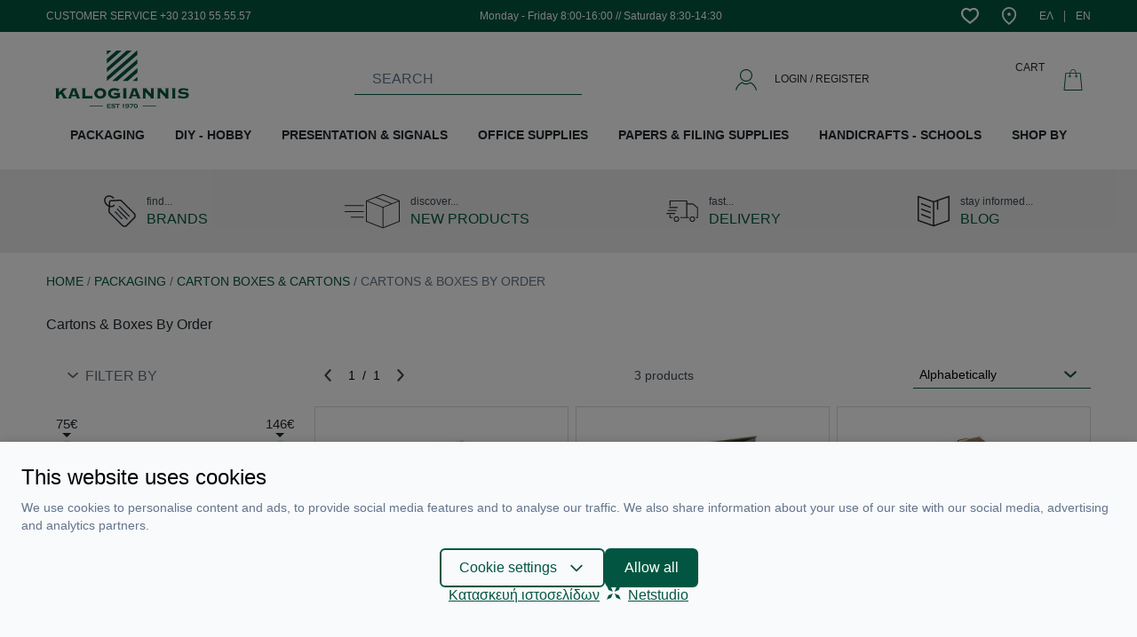

--- FILE ---
content_type: text/html; charset=UTF-8
request_url: https://www.kalogiannis.gr/en/c/cartons-boxes-by-order
body_size: 30735
content:
<script>
    window.dataLayer = window.dataLayer || [];
    function gtag() {
        dataLayer.push(arguments);
    }
    gtag('consent', 'default', {
        'ad_storage': 'denied',
        'ad_user_data': 'denied',
        'ad_personalization': 'denied',
        'analytics_storage': 'denied',
        'functionality_storage': 'denied'
    });
</script>
<script>
    window.onload = function() {
        fbq('track', 'ViewCategory', {
        content_category: 'Cartons & Boxes By Order',
        });
    }
</script>
<noscript><img height="1" width="1" style="display:none"
    src="https://www.facebook.com/tr?id=969671754020210&ev=ViewCategory&noscript=1"/>
</noscript>



<!DOCTYPE html>
<html lang="en" data-default-locale="el">
<head>
            
    <script src="https://www.google.com/recaptcha/api.js?render=explicit" async defer></script>
    <meta charset="utf-8">
<meta name="viewport" content="width=device-width, initial-scale=1">
<meta name="csrf-token" content="FpM5Muctzt85YNEMdmBU6LdAmnOIFRZuvHvt29W8">
<meta name="locale" content="en">
<link rel="canonical" href="https://www.kalogiannis.gr/en/c/cartons-boxes-by-order" />
<meta name="description" content="Cartons &amp; Boxes By Order | Kalogiannis" />
<meta name="og:image" content="https://www.kalogiannis.gr/icons/kalogiannis_og_image.jpg" />
<meta name="og:site_name" content="Kalogiannis" />
<meta name="og:title" content="Cartons &amp; Boxes By Order | Kalogiannis" />
<meta name="og:type" content="category" />
<meta name="og:url" content="https://www.kalogiannis.gr/en/c/cartons-boxes-by-order" />
<title>Cartons & Boxes By Order | Kalogiannis</title>
<meta name="twitter:card" content="summary" />
<meta name="twitter:image" content="https://www.kalogiannis.gr/icons/kalogiannis_og_image.jpg" />
<meta name="twitter:title" content="Cartons &amp; Boxes By Order | Kalogiannis" />
<meta name="twitter:url" content="https://www.kalogiannis.gr/en/c/cartons-boxes-by-order" />
  <link rel="alternate" hreflang="el" href="https://www.kalogiannis.gr/c/koutia-chartokivotia-custom" />
  <link rel="alternate" hreflang="en" href="https://www.kalogiannis.gr/en/c/cartons-boxes-by-order" />
  <script src="/js/app.js?id=a42c0eb979d098d92b69" defer></script>



<script>(function(w,d,l){"use strict";w[l]=w[l]||[],w[l].push({event:"insights.js"});
var i=d.getElementsByTagName('script')[0],n=d.createElement('script');n.async=true,
n.src="https://insights.kalogiannis.gr/insights.js?l="+l,i.parentNode.insertBefore(n,i)
})(window,document,'dataLayer');</script>

<link rel="apple-touch-icon" sizes="180x180" href="https://www.kalogiannis.gr/icons/apple-touch-icon.png">
<link rel="icon" type="image/png" sizes="32x32" href="https://www.kalogiannis.gr/icons/favicon-32x32.png">
<link rel="icon" type="image/png" sizes="16x16" href="https://www.kalogiannis.gr/icons/favicon-16x16.png">
<link rel="manifest" href="https://www.kalogiannis.gr/icons/site.webmanifest">
<link rel="mask-icon" href="https://www.kalogiannis.gr/icons/safari-pinned-tab.svg" color="#5bbad5">
<meta name="msapplication-TileColor" content="#da532c">
<meta name="theme-color" content="#ffffff">
<!-- Facebook Domain Verification -->
<meta name="facebook-domain-verification" content="z8p6eqoug8zqkzllgxgpexkcoe1g6i" />
<!-- End Facebook Domain Verification -->
<link href="/css/app.css?id=5d1316ca309423e25b5b" rel="stylesheet">


  <script async src="https://www.googletagmanager.com/gtag/js?id=G-5MDP3VTQ1R"></script>
  <script nonce="bkGifeB9x7EbTzKfSTOUyDux96KVyepg">
      window.dataLayer = window.dataLayer || [];
      function gtag(){dataLayer.push(arguments);}
      gtag('js', new Date());

      gtag('config', '', {
          'site_speed_sample_rate': 100,
          'cookie_flags': 'secure;samesite=none'
      });

      gtag('config', 'G-5MDP3VTQ1R', {
          'site_speed_sample_rate': 100,
          'cookie_flags': 'secure;samesite=none'
      });

      var GA_MEASUREMENT_ID = 'G-5MDP3VTQ1R';
  </script>

<!-- Google Tag Manager -->
    <script>(function(w,d,s,l,i){w[l]=w[l]||[];w[l].push({'gtm.start':
    new Date().getTime(),event:'gtm.js'});var f=d.getElementsByTagName(s)[0],
    j=d.createElement(s),dl=l!='dataLayer'?'&l='+l:'';j.async=true;j.src=
    'https://www.googletagmanager.com/gtm.js?id='+i+dl;f.parentNode.insertBefore(j,f);
    })(window,document,'script','dataLayer','GTM-WRJC5RGS');</script>
<!-- End Google Tag Manager -->

<!-- Facebook Pixel Code -->
<script>
  !function(f,b,e,v,n,t,s)
  {if(f.fbq)return;n=f.fbq=function(){n.callMethod?
  n.callMethod.apply(n,arguments):n.queue.push(arguments)};
  if(!f._fbq)f._fbq=n;n.push=n;n.loaded=!0;n.version='2.0';
  n.queue=[];t=b.createElement(e);t.async=!0;
  t.src=v;s=b.getElementsByTagName(e)[0];
  s.parentNode.insertBefore(t,s)}(window, document,'script',
  'https://connect.facebook.net/en_US/fbevents.js');
  fbq('init', '969671754020210');
  fbq('track', 'PageView');
</script>
<noscript>
  <img height="1" width="1" style="display:none" alt="Facebook Pixel"
       src="https://www.facebook.com/tr?id=969671754020210&ev=PageView&noscript=1"/>
</noscript>
<!-- End Facebook Pixel Code -->

<style>
  :root {
    --cc-primary-light: 1 117 88;
    --cc-primary-normal: 2 86 65;
    --cc-primary-dark: 1 69 52;
  }
</style>
</head>
<body>
    <!-- Google Tag Manager (noscript) -->
            <noscript><iframe src="https://www.googletagmanager.com/ns.html?id=GTM-WRJC5RGS"
        height="0" width="0" style="display:none;visibility:hidden"></iframe></noscript>
        <!-- End Google Tag Manager (noscript) -->

    <div id="app" class="flex min-h-screen flex-col">
        <header id="header" class="bg-white mb-6 md:mb-0">
            <div class="top-bar bg-primary mb-4">
                <div class="container mx-auto flex items-center justify-end lg:justify-between py-2 px-3">
                    <div class="block block--top-bar">
        <div class="block--content">
        <h3 class="hidden lg:block text-white font-normal text-xs">CUSTOMER SERVICE +30 2310 55.55.57</h3>
    </div>
</div>
                    <div class="block block--working-hours-top">
        <div class="block--content">
        <h3 class="hidden lg:block text-white font-normal text-xs">Monday - Friday 8:00-16:00 // Saturday 8:30-14:30</h3>
    </div>
</div>
                    <div class="flex items-center">
                        <ul class="flex items-center list-reset">
                                                        <li class="ml-3"><a class="block" rel="nofollow" href="https://www.kalogiannis.gr/en/wishlist">
                                <svg xmlns="http://www.w3.org/2000/svg" class="fill-current text-white" width="20" height="20" viewBox="0 0 1024 1024">
                                <path d="M835.116 560.7c113.935-134.777 100.918-301.571-5.589-377.44-86.652-61.34-206.965-32.872-306.896 80.011l-10.979 12.426-10.914-12.492c-99.406-113.607-219.652-141.68-306.765-80.011-106.046 75.607-118.669 242.334-5.654 377.506 47.994 57.659 105.848 109.728 323.333 282.045 218.733-174.224 277.442-226.819 323.464-282.045zM892.708 94.374c163.441 116.368 176.788 357.783 25.969 536.346-54.37 65.218-123.074 125.441-348.184 304.596l-58.645 46.678-58.776-46.547c-223.4-176.853-291.84-236.878-348.446-304.793-149.898-179.22-136.617-420.372 26.298-536.477 112.752-79.749 257.259-66.731 381.122 29.913 124.191-96.184 268.305-109.201 380.662-29.716z"></path>
                                </svg>
                                <span class="sr-only text-white">Wishlist</span>
                            </a></li>
                                                        <li class="ml-6"><a class="block" href="https://www.kalogiannis.gr/en/contact">
                                <svg style="height: 20px;" class="fill-current text-white" xmlns="http://www.w3.org/2000/svg" viewBox="0 0 512 512"><path d="M256 0C141.962 0 49.184 92.778 49.184 206.816c0 139.731 120.477 236.112 192.46 293.699L256 512l14.356-11.485c71.983-57.587 192.46-153.968 192.46-293.699C462.816 92.778 370.038 0 256 0zm0 453.048C172.587 385.139 95.143 309.503 95.143 206.816c0-88.697 72.16-160.857 160.857-160.857s160.857 72.16 160.857 160.857c0 102.687-77.444 178.323-160.857 246.232z"/><path d="M256 160.857c-25.342 0-45.959 20.617-45.959 45.959s20.617 45.959 45.959 45.959 45.959-20.617 45.959-45.959-20.617-45.959-45.959-45.959z"/></svg>
                                <span class="sr-only text-white">Contact</span>
                            </a></li>
                        </ul>

                        <ul class="flex items-center list-reset">
                            
                                                        <li class="ml-6 mceNonEditable">
                                <a
                                    class="block text-white no-underline hover:underline text-xs flex"
                                    hreflang="el"
                                    href="https://www.kalogiannis.gr/c/koutia-chartokivotia-custom">
                                    <span class="md:block">ΕΛ</span>
                                </a>
                            </li>
                            <li class="ml-3 pl-3 border-l">
                                <a
                                    class="block text-white no-underline hover:underline text-xs flex"
                                    hreflang="en"
                                    href="https://www.kalogiannis.gr/en/c/cartons-boxes-by-order">
                                    <span class= "md:block">EN</span>
                                </a>
                            </li>
                                                    </ul>
                    </div>
                </div>
            </div>
            <div class="container mx-auto px-3">
                <div class="container mx-auto flex items-center justify-between relative">

                    <mobile-nav inline-template>
    <div class="lg:hidden flex-1">

        <a @click="toggleMenu">
            <svg class="fill-current text-primary" width="20" height="20" xmlns="http://www.w3.org/2000/svg" viewBox="0 0 1024 1024"><path d="M0 204.8v40.96h1024V204.8H0zm0 327.68h1024v-40.96H0v40.96zM0 819.2h1024v-40.96H0v40.96z"/></svg>        </a>

        
        <div @click.prevent="toggleMenu" class="fixed inset-0 z-10 bg-black opacity-25" :class="{ 'hidden': !active }" v-cloak></div>

        <div id="mobile-navigation" class="text-base fixed overflow-hidden inset-0 bg-grey-lighter z-50 flex flex-col w-4/5" :class="{ 'active': active }" v-touch:swipe.left="toggleMenu">
            <div class="text-center text-primary border-b py-3">
                <h3>MENU</h3>
            </div>


            <div class="relative overflow-hidden uppercase" style="height: calc(100vh - 100px)">
                <div class="main-menu h-full overflow-y-scroll overflow-x-hidden flex flex-col">
                    <div class="flex items-center justify-between block text-secondary"><a class="w-full no-underline py-3 px-2 ml-3 border-b" href="https://www.kalogiannis.gr/en/new">NEW PRODUCTS</a></div>
                    <div class="mobile_menu_lazy"></div>
                    <div class="flex items-center justify-between block text-secondary"><a class="w-full no-underline py-3 px-2 ml-3 border-b" href="https://www.kalogiannis.gr/en/brands">BRANDS</a></div>
                    <div class="flex items-center justify-between block text-secondary"><a class="w-full no-underline py-3 px-2 ml-3 border-b" href="https://www.kalogiannis.gr/en/blog">BLOG</a></div>
                </div>
            </div>

            <div class="border-t flex items-center justify-center py-3">
                                <a rel="nofollow" href="https://www.kalogiannis.gr/en/login" class="text-primary no-underline">LOG IN / REGISTER</a>
                            </div>
        </div>
    </div>
</mobile-nav>

                    <a id="logo" class="mr-3" aria-label="" href="https://www.kalogiannis.gr/en" aria-label="Logo">
                                                    <?xml version="1.0" encoding="utf-8"?>
<!-- Generator: Adobe Illustrator 16.0.0, SVG Export Plug-In . SVG Version: 6.00 Build 0)  -->
<!DOCTYPE svg PUBLIC "-//W3C//DTD SVG 1.1//EN" "http://www.w3.org/Graphics/SVG/1.1/DTD/svg11.dtd">
<svg class="fill-current" width="171" height="65" style="color: #045641" version="1.1" id="Layer_1" xmlns="http://www.w3.org/2000/svg" xmlns:xlink="http://www.w3.org/1999/xlink" x="0px" y="0px"
	 width="35.861px" height="15.52px" viewBox="0 0 35.861 15.52" enable-background="new 0 0 35.861 15.52" xml:space="preserve">
<polygon fill="#005641" points="23.416,14.833 27.073,14.833 27.073,15.003 23.416,15.003 "/>
<polygon fill="#045641" points="9.185,14.833 12.729,14.833 12.729,15.003 9.185,15.003 "/>
<line fill="#045641" x1="23.189" y1="14.918" x2="26.733" y2="14.918"/>
<g id="_1718922721664">
	<polygon fill="#045641" points="15.053,0.007 13.834,1.084 13.834,0.007 	"/>
	<polygon fill="#045641" points="17.803,0.007 13.834,3.465 13.834,2.246 16.414,0.007 	"/>
	<polygon fill="#045641" points="20.524,0.007 13.834,5.818 13.834,4.627 19.136,0.007 	"/>
	<polygon fill="#045641" points="22.026,4.712 22.026,5.931 19.419,8.199 18.03,8.199 	"/>
	<polygon fill="#045641" points="22.026,2.331 22.026,3.521 16.641,8.199 15.251,8.199 	"/>
	<polygon fill="#045641" points="22.026,1.112 13.862,8.199 13.834,8.199 13.834,7.037 21.913,0.007 22.026,0.007 	"/>
	<polygon fill="#045641" points="20.751,8.199 22.026,7.094 22.026,8.199 	"/>
</g>
<path fill="#045641" d="M14.118,14.974v0.312h0.708c0.028,0,0.028,0,0.028,0c0.029,0,0.029-0.028,0.029-0.057h0.028v0.283h-0.028
	c0,0,0-0.028-0.029-0.028c0,0,0,0-0.028,0h-1.021v-0.028c0.028,0,0.057-0.028,0.057-0.028v-0.028v-0.936c0-0.028,0-0.028,0-0.057
	c0,0-0.028,0-0.057-0.028l0,0h0.992c0.028,0,0.028-0.028,0.057-0.028v-0.028h0.029v0.284h-0.029c0-0.028,0-0.028,0-0.057
	c-0.028,0-0.028,0-0.057,0h-0.68v0.255h0.454H14.6c0,0,0.028-0.028,0.028-0.057h0.028v0.283h-0.028L14.6,15.003l-0.028-0.028H14.118
	z M16.102,14.464l-0.142,0.256h-0.028c0-0.028,0-0.028,0-0.028c0-0.028,0-0.028-0.057-0.057c-0.085-0.057-0.199-0.114-0.34-0.114
	c-0.057,0-0.085,0.029-0.142,0.029c-0.028,0.028-0.057,0.028-0.085,0.057c0,0.028-0.028,0.057-0.028,0.057
	c0,0.057,0.028,0.085,0.085,0.085c0.028,0.028,0.085,0.028,0.17,0.028l0.113,0.028c0.085,0,0.142,0,0.198,0.028
	c0.057,0,0.085,0.028,0.114,0.057c0.057,0.028,0.085,0.057,0.085,0.113c0.028,0.028,0.028,0.085,0.028,0.142s0,0.142-0.057,0.198
	s-0.113,0.085-0.227,0.113c-0.057,0.028-0.142,0.028-0.227,0.028c-0.142,0-0.284-0.028-0.425-0.085
	c-0.028-0.028-0.057-0.028-0.057-0.028s-0.028,0-0.028,0.028l-0.028-0.028l0.113-0.255h0.028l0,0c0,0.028,0,0.057,0.028,0.085
	c0.057,0.028,0.085,0.057,0.17,0.085c0.085,0,0.142,0.028,0.198,0.028c0.085,0,0.142-0.028,0.198-0.057
	c0.028,0,0.057-0.028,0.057-0.028c0.028-0.028,0.028-0.057,0.028-0.085s-0.028-0.057-0.057-0.085c-0.028,0-0.085,0-0.17-0.028
	h-0.113c-0.085-0.028-0.142-0.028-0.17-0.028c-0.057,0-0.085-0.028-0.113-0.028c-0.057-0.028-0.085-0.085-0.113-0.113
	c-0.028-0.057-0.057-0.113-0.057-0.17c0-0.085,0.057-0.171,0.113-0.228c0.085-0.085,0.199-0.113,0.369-0.113
	c0.085,0,0.142,0,0.198,0.028c0.057,0,0.142,0.028,0.227,0.057c0.028,0.028,0.057,0.028,0.057,0.028c0.028,0,0.028,0,0.057-0.028
	L16.102,14.464z M16.839,14.55v0.85c0,0,0,0.028,0.028,0.028c0,0,0,0.028,0.028,0.028v0.028h-0.34v-0.028l0.028-0.028l0.028-0.028
	v-0.85h-0.369h-0.028c0,0.028,0,0.028-0.028,0.057h-0.028v-0.284h0.028c0.028,0,0.028,0.028,0.028,0.028l0.028,0.028h0.936
	c0.028,0,0.028-0.028,0.057-0.028v-0.028h0.028v0.284h-0.028c0-0.028,0-0.028,0-0.057c-0.028,0-0.028,0-0.057,0H16.839z
	 M18.03,14.776v-0.313h0.028c0,0.028,0,0.028,0.028,0.057l0,0c0.028,0,0.028,0,0.028,0l0.085-0.028v-0.028
	c0-0.028,0-0.028-0.028-0.057c0,0,0,0-0.028-0.028l0,0h0.34l0,0c-0.028,0.028-0.028,0.028-0.057,0.028c0,0.028,0,0.028,0,0.057
	v0.936v0.028c0.028,0,0.028,0.028,0.057,0.028v0.028h-0.34v-0.028c0.028,0,0.028-0.028,0.028-0.028c0.028,0,0.028-0.028,0.028-0.028
	v-0.708l-0.085,0.028c-0.028,0-0.028,0-0.028,0c-0.028,0-0.028,0.028-0.028,0.057H18.03z M18.767,15.399l0.143-0.255h0.027
	c0,0.028,0,0.028,0,0.057c0,0,0,0.028,0.029,0.057c0.057,0,0.084,0.028,0.113,0.028c0.057,0.028,0.113,0.028,0.141,0.028
	c0.086,0,0.171-0.028,0.228-0.057c0.057-0.057,0.085-0.085,0.085-0.113c0.028-0.057,0.057-0.113,0.057-0.17
	c-0.057,0.028-0.113,0.085-0.17,0.085c-0.057,0.028-0.113,0.028-0.199,0.028c-0.113,0-0.227-0.028-0.311-0.085
	c-0.029-0.028-0.086-0.057-0.113-0.113c0-0.057-0.029-0.113-0.029-0.17c0-0.113,0.057-0.199,0.143-0.284
	c0.113-0.057,0.227-0.085,0.368-0.085s0.283,0.028,0.368,0.113c0.057,0.057,0.085,0.114,0.113,0.199
	c0.029,0.085,0.057,0.17,0.057,0.255c0,0.17-0.057,0.312-0.17,0.425c-0.113,0.085-0.255,0.142-0.426,0.142c-0.057,0-0.113,0-0.17,0
	c-0.027-0.028-0.113-0.028-0.17-0.057c-0.027-0.028-0.027-0.028-0.057-0.028c0,0,0,0-0.027,0c0,0.028,0,0.028,0,0.028L18.767,15.399
	z M19.277,14.52c-0.085,0-0.171,0.029-0.228,0.058c-0.027,0.057-0.057,0.085-0.057,0.142s0.029,0.113,0.057,0.142
	c0.057,0.028,0.143,0.057,0.228,0.057s0.142-0.028,0.198-0.057c0.028-0.028,0.057-0.085,0.057-0.142s-0.028-0.085-0.057-0.142
	C19.419,14.55,19.362,14.52,19.277,14.52z M20.694,14.55h-0.709h-0.027c-0.029,0.028-0.029,0.028-0.029,0.057h-0.027v-0.284h0.027
	c0,0,0,0.028,0.029,0.028l0.027,0.028h0.879c0.029,0,0.029-0.028,0.029-0.028c0.027,0,0.027-0.028,0.027-0.028h0.029v0.198
	l-0.511,0.822c0,0.028-0.028,0.057-0.028,0.057c0,0.028,0.028,0.028,0.057,0.057v0.028h-0.396v-0.028
	c0.027-0.028,0.057-0.028,0.057-0.028c0.027-0.028,0.027-0.057,0.057-0.085L20.694,14.55z M21.602,14.35
	c0.142,0,0.255,0.057,0.341,0.142c0.113,0.114,0.17,0.256,0.17,0.426c0,0.057,0,0.142-0.029,0.198c0,0.057-0.027,0.113-0.057,0.142
	c-0.057,0.085-0.113,0.142-0.197,0.17c-0.086,0.057-0.143,0.057-0.228,0.057c-0.17,0-0.283-0.028-0.368-0.142
	c-0.057-0.028-0.086-0.085-0.113-0.142c-0.029-0.085-0.057-0.17-0.057-0.283c0-0.142,0.027-0.255,0.084-0.34
	c0.058-0.086,0.114-0.143,0.199-0.171S21.488,14.35,21.602,14.35z M21.602,14.52c-0.113,0-0.17,0.058-0.227,0.143
	c-0.028,0.057-0.057,0.142-0.057,0.255s0.028,0.198,0.057,0.255c0.057,0.085,0.142,0.113,0.227,0.113s0.142-0.028,0.198-0.113
	c0.029-0.057,0.057-0.142,0.057-0.255s-0.027-0.198-0.057-0.255C21.743,14.578,21.687,14.55,21.602,14.52z"/>
<path fill="#045641" d="M3.175,12.877H2.013V12.82c0.057-0.028,0.085-0.057,0.085-0.085s-0.028-0.085-0.085-0.171l-0.567-0.906
	l-0.539,0.481v0.511c0,0.057,0,0.085,0.028,0.113c0,0.028,0.057,0.028,0.113,0.057v0.057H0V12.82
	c0.057-0.028,0.085-0.028,0.113-0.057c0-0.028,0.028-0.057,0.028-0.113v-2.269c0-0.057-0.028-0.085-0.028-0.113
	c-0.028,0-0.057-0.028-0.113-0.028v-0.085h1.049v0.085c-0.057,0-0.113,0.028-0.113,0.028c-0.028,0.028-0.028,0.057-0.028,0.113
	v0.851l0.879-0.794c0.085-0.085,0.142-0.113,0.142-0.142c0-0.057-0.028-0.057-0.085-0.057v-0.085h1.304v0.085
	c-0.085,0-0.17,0.057-0.283,0.142l-0.879,0.766l0.879,1.36c0.113,0.171,0.227,0.284,0.312,0.313V12.877z M6.634,12.877H5.642V12.82
	c0.057-0.028,0.085-0.057,0.085-0.085s0-0.085-0.028-0.143l-0.114-0.283H4.309l-0.085,0.283c-0.028,0.058-0.028,0.086-0.028,0.086
	c0,0.085,0.028,0.113,0.113,0.142v0.057H3.374V12.82c0.057-0.028,0.113-0.085,0.142-0.17c0.028-0.028,0.057-0.086,0.085-0.199
	l0.737-1.984c0.028-0.085,0.028-0.142,0.028-0.142c0-0.057,0-0.085-0.057-0.085v-0.085H5.67v0.085c-0.057,0-0.085,0.028-0.085,0.085
	c0,0.028,0,0.057,0.029,0.142l0.878,2.184c0.028,0.057,0.028,0.085,0.057,0.113c0,0,0.029,0.028,0.085,0.057V12.877z M5.415,11.856
	l-0.482-1.19l-0.454,1.19H5.415z M9.922,13.018H9.837c0-0.057-0.028-0.085-0.028-0.113c-0.028,0-0.057-0.028-0.113-0.028h-2.58
	V12.82c0.057-0.028,0.085-0.028,0.113-0.057s0.028-0.057,0.028-0.113v-2.269c0-0.057,0-0.085-0.028-0.113
	c-0.028,0-0.057-0.028-0.113-0.028v-0.085h1.049v0.085c-0.057,0-0.085,0.028-0.114,0.028c-0.028,0.028-0.028,0.057-0.028,0.113
	v1.871h1.673c0.057,0,0.085-0.028,0.113-0.028c0-0.028,0.028-0.057,0.028-0.113h0.085V13.018z M13.664,11.515
	c0,0.397-0.17,0.737-0.454,0.992c-0.312,0.284-0.68,0.426-1.162,0.426s-0.851-0.142-1.163-0.397
	c-0.283-0.283-0.454-0.623-0.454-1.021c0-0.396,0.142-0.736,0.454-0.992c0.312-0.283,0.681-0.425,1.163-0.425
	s0.85,0.142,1.162,0.425C13.494,10.779,13.664,11.119,13.664,11.515z M12.842,11.515c0-0.227-0.057-0.396-0.198-0.566
	c-0.17-0.142-0.34-0.198-0.595-0.198c-0.255,0-0.454,0.057-0.595,0.198c-0.142,0.17-0.227,0.34-0.227,0.566
	c0,0.256,0.085,0.426,0.227,0.567c0.142,0.142,0.34,0.227,0.595,0.227c0.255,0,0.454-0.085,0.595-0.227S12.842,11.743,12.842,11.515
	z M17.491,12.479c-0.312,0.143-0.567,0.256-0.766,0.341c-0.283,0.057-0.567,0.113-0.822,0.113c-0.567,0-0.992-0.142-1.304-0.397
	c-0.312-0.255-0.454-0.595-0.454-1.021c0-0.396,0.142-0.736,0.425-0.992c0.312-0.283,0.737-0.425,1.247-0.425
	c0.284,0,0.539,0.057,0.822,0.142c0.255,0.057,0.397,0.113,0.397,0.113c0.028,0,0.085-0.028,0.113-0.085l0.085,0.028l-0.454,0.794
	l-0.057-0.028l0.028-0.028c0-0.085-0.085-0.142-0.255-0.227c-0.17-0.057-0.369-0.085-0.595-0.085c-0.284,0-0.539,0.085-0.709,0.227
	c-0.198,0.142-0.283,0.34-0.283,0.595c0,0.228,0.085,0.426,0.255,0.567s0.425,0.227,0.709,0.227c0.255,0,0.482-0.057,0.708-0.17
	v-0.255h-0.567c-0.057,0-0.085,0-0.085,0.028c-0.028,0-0.057,0.057-0.057,0.085H15.79v-0.737h0.085c0,0.057,0.028,0.085,0.057,0.113
	c0,0,0.028,0.028,0.085,0.028h1.474v0.057c-0.057,0.028-0.085,0.028-0.113,0.057c0,0.028-0.028,0.057-0.028,0.114v0.595
	c0,0.057,0.028,0.085,0.028,0.113c0.028,0,0.057,0.028,0.113,0.057V12.479z M19.163,12.877h-1.02V12.82
	c0.057-0.028,0.085-0.028,0.113-0.057c0-0.028,0-0.057,0-0.113v-2.269c0-0.057,0-0.085,0-0.113c-0.028,0-0.057-0.028-0.113-0.028
	v-0.085h1.02v0.085c-0.057,0-0.084,0.028-0.084,0.028c-0.029,0.028-0.029,0.057-0.029,0.113v2.269c0,0.057,0,0.085,0.029,0.113
	c0,0.028,0.027,0.028,0.084,0.057V12.877z M22.905,12.877h-0.992V12.82c0.057-0.028,0.086-0.057,0.086-0.085s0-0.085-0.029-0.143
	l-0.113-0.283h-1.247l-0.113,0.283c-0.028,0.058-0.028,0.086-0.028,0.086c0,0.085,0.028,0.113,0.113,0.142v0.057h-0.936V12.82
	c0.085-0.028,0.113-0.085,0.17-0.17c0-0.028,0.029-0.086,0.086-0.199l0.708-1.984c0.028-0.085,0.057-0.142,0.057-0.142
	c0-0.057-0.028-0.085-0.085-0.085v-0.085h1.361v0.085c-0.057,0-0.086,0.028-0.086,0.085c0,0.028,0.029,0.057,0.057,0.142
	l0.852,2.184c0.027,0.057,0.057,0.085,0.057,0.113c0.027,0,0.057,0.028,0.084,0.057V12.877z M21.687,11.856l-0.481-1.19l-0.425,1.19
	H21.687z M26.534,12.877h-0.992V12.82c0.057-0.028,0.086-0.057,0.086-0.085s0-0.085-0.058-0.143l-1.389-1.502v1.56
	c0,0.057,0.028,0.085,0.028,0.113c0.028,0.028,0.057,0.028,0.113,0.057v0.057h-0.907V12.82c0.028-0.028,0.085-0.028,0.085-0.057
	c0.028-0.028,0.028-0.057,0.028-0.113v-2.269c0-0.057,0-0.085-0.028-0.113c0,0-0.057-0.028-0.085-0.028v-0.085h1.19v0.085
	c-0.085,0-0.113,0.028-0.113,0.085c0,0,0.028,0.057,0.085,0.113l1.134,1.248v-1.305c0-0.057,0-0.085-0.027-0.113
	c0,0-0.029-0.028-0.086-0.028v-0.085h0.936v0.085c-0.057,0-0.085,0.028-0.113,0.028c-0.028,0.028-0.028,0.057-0.028,0.113v2.269
	c0,0.057,0,0.085,0.028,0.113s0.057,0.028,0.113,0.057V12.877z M30.475,12.877h-0.992V12.82c0.058-0.028,0.085-0.057,0.085-0.085
	s-0.027-0.085-0.057-0.143l-1.389-1.502v1.56c0,0.057,0.028,0.085,0.028,0.113c0.028,0.028,0.057,0.028,0.113,0.057v0.057h-0.936
	V12.82c0.057-0.028,0.113-0.028,0.113-0.057c0.028-0.028,0.028-0.057,0.028-0.113v-2.269c0-0.057,0-0.085-0.028-0.113
	c0,0-0.057-0.028-0.113-0.028v-0.085h1.22v0.085c-0.086,0-0.114,0.028-0.114,0.085c0,0,0.028,0.057,0.085,0.113l1.135,1.248v-1.305
	c0-0.057,0-0.085-0.029-0.113c0,0-0.027-0.028-0.084-0.028v-0.085h0.935v0.085c-0.057,0-0.113,0.028-0.113,0.028
	c-0.028,0.028-0.028,0.057-0.028,0.113v2.269c0,0.057,0,0.085,0.028,0.113c0,0.028,0.057,0.028,0.113,0.057V12.877z M32.289,12.877
	h-1.021V12.82c0.057-0.028,0.085-0.028,0.113-0.057c0-0.028,0.028-0.057,0.028-0.113v-2.269c0-0.057-0.028-0.085-0.028-0.113
	c-0.028,0-0.057-0.028-0.113-0.028v-0.085h1.021v0.085c-0.028,0-0.085,0.028-0.085,0.028c-0.028,0.028-0.028,0.057-0.028,0.113
	v2.269c0,0.057,0,0.085,0.028,0.113c0,0.028,0.057,0.028,0.085,0.057V12.877z M35.861,11.969c0,0.283-0.114,0.51-0.368,0.681
	c-0.256,0.17-0.596,0.255-1.049,0.255c-0.256,0-0.511,0-0.738-0.057c-0.17-0.028-0.34-0.057-0.481-0.113
	c-0.113-0.028-0.17-0.057-0.17-0.057c-0.028,0-0.085,0.028-0.113,0.085l-0.085-0.028l0.396-0.851l0.057,0.028
	c0,0.028,0,0.057,0,0.057c0,0.113,0.113,0.198,0.313,0.283c0.254,0.085,0.51,0.142,0.822,0.142c0.227,0,0.396-0.028,0.51-0.085
	c0.113-0.085,0.17-0.142,0.17-0.255c0-0.142-0.057-0.227-0.227-0.255c-0.086-0.028-0.283-0.057-0.596-0.057
	c-0.85-0.028-1.275-0.284-1.275-0.766c0-0.255,0.113-0.454,0.368-0.624c0.228-0.17,0.567-0.227,0.964-0.227
	c0.256,0,0.511,0.028,0.794,0.113c0.284,0.057,0.425,0.085,0.425,0.085c0.057,0,0.113,0,0.143-0.057l0.057,0.028l-0.34,0.737
	l-0.057-0.028c0-0.057,0-0.085,0-0.085c0-0.057-0.086-0.142-0.284-0.198s-0.425-0.086-0.681-0.086c-0.227,0-0.368,0.029-0.51,0.086
	c-0.113,0.057-0.17,0.113-0.17,0.198s0.084,0.17,0.227,0.198c0.057,0,0.283,0.028,0.652,0.028c0.425,0.028,0.736,0.113,0.936,0.227
	C35.776,11.515,35.861,11.715,35.861,11.969z"/>
</svg>                                                <span class="sr-only">Logo</span>
                    </a>

                    <div class="mr-3 min-w-10 lg:mr-0 lg:min-w-64 lg:mx-auto">
    <instant-search
    default=""
    placeholder="SEARCH"
    search_link="https://www.kalogiannis.gr/en/instant"
    id="searchinput"
    v-cloak inline-template>
        <div>
            <div
                class="block lg:hidden w-10 h-10 flex items-center justify-center relative"
                @click="openInstant">
                
                <svg class="fill-current text-secondary" width="24" height="24" xmlns="http://www.w3.org/2000/svg" viewBox="0 0 52.966 52.966"><path d="M51.704 51.273L36.845 35.82c3.79-3.801 6.138-9.041 6.138-14.82 0-11.58-9.42-21-21-21s-21 9.42-21 21 9.42 21 21 21c5.083 0 9.748-1.817 13.384-4.832l14.895 15.491a.998.998 0 001.414.028 1 1 0 00.028-1.414zM21.983 40c-10.477 0-19-8.523-19-19s8.523-19 19-19 19 8.523 19 19-8.524 19-19 19z"/></svg>            </div>

            <div
                @click="openInstant"
                class="open-instant hidden lg:flex min-w-64 group border-b border-primary bg-white px-5 items-center" style="cursor: text">
                <div class="flex-1 mr-3 py-2 text-grey-accessible">{{ placeholder }}</div>
                <a v-if="recognition" title="voice search" class="block relative no-underline text-secondary w-4 h-4 flex justify-center items-center" href="#" @click.prevent="toggleSpeechRecognition">
                    <span class="absolute inset-0 rounded-full -m-2" :class="{blink: speech}"></span>
                    <svg width="20" height="20" class="fill-current relative" xmlns="http://www.w3.org/2000/svg" viewBox="0 0 490.9 490.9"><path d="M245.5 322.9c53 0 96.2-43.2 96.2-96.2V96.2c0-53-43.2-96.2-96.2-96.2s-96.2 43.2-96.2 96.2v130.5c0 53.1 43.2 96.2 96.2 96.2zM173.8 96.2c0-39.5 32.2-71.7 71.7-71.7s71.7 32.2 71.7 71.7v130.5c0 39.5-32.2 71.7-71.7 71.7s-71.7-32.2-71.7-71.7V96.2z"/><path d="M94.4 214.5c-6.8 0-12.3 5.5-12.3 12.3 0 85.9 66.7 156.6 151.1 162.8v76.7h-63.9c-6.8 0-12.3 5.5-12.3 12.3s5.5 12.3 12.3 12.3h152.3c6.8 0 12.3-5.5 12.3-12.3s-5.5-12.3-12.3-12.3h-63.9v-76.7c84.4-6.3 151.1-76.9 151.1-162.8 0-6.8-5.5-12.3-12.3-12.3s-12.3 5.5-12.3 12.3c0 76.6-62.3 138.9-138.9 138.9s-138.9-62.3-138.9-138.9c.2-6.8-5.2-12.3-12-12.3z"/></svg>
                </a>
            </div>

            <div class="fixed bg-white inset-0 z-100 overflow-auto" v-if="active">
                <div class="container mx-auto">
                    <div class="my-6 flex justify-between items-center">
                        <div :class="{'border-primary': focused}" class="flex-1 border-b mx-6 md:mr-12 flex items-center pb-2 md:ml-12">
                            <input
                                ref="search"
                                name="search"
                                id="search-input"
                                class="flex-1 h-8 px-2 bg-transparent border-none outline-none mr-3 placeholder-grey-accessible"
                                @keyup="request({search: search})"
                                @focus="focused = true"
                                @blur="focused = false"
                                v-model="search"
                                :placeholder="placeholder"
                                />
                                <label for="search-input" class="sr-only">Search Input</label>

                            <a v-if="recognition"
                            title="voice search"
                            @mouseover="mic_info = true"
                            @mouseout="mic_info = false"
                            class="block relative no-underline text-primary w-6 h-6 flex justify-center items-center" href="#" @click.prevent="toggleSpeechRecognition">
                                <span class="absolute inset-0 bg-grey-lighter rounded-full -m-2" :class="{blink: speech}"></span>
                                <svg class="fill-current relative" :class="{'text-red': speech}" width="20" height="20" xmlns="http://www.w3.org/2000/svg" viewBox="0 0 490.9 490.9"><path d="M245.5 322.9c53 0 96.2-43.2 96.2-96.2V96.2c0-53-43.2-96.2-96.2-96.2s-96.2 43.2-96.2 96.2v130.5c0 53.1 43.2 96.2 96.2 96.2zM173.8 96.2c0-39.5 32.2-71.7 71.7-71.7s71.7 32.2 71.7 71.7v130.5c0 39.5-32.2 71.7-71.7 71.7s-71.7-32.2-71.7-71.7V96.2z"/><path d="M94.4 214.5c-6.8 0-12.3 5.5-12.3 12.3 0 85.9 66.7 156.6 151.1 162.8v76.7h-63.9c-6.8 0-12.3 5.5-12.3 12.3s5.5 12.3 12.3 12.3h152.3c6.8 0 12.3-5.5 12.3-12.3s-5.5-12.3-12.3-12.3h-63.9v-76.7c84.4-6.3 151.1-76.9 151.1-162.8 0-6.8-5.5-12.3-12.3-12.3s-12.3 5.5-12.3 12.3c0 76.6-62.3 138.9-138.9 138.9s-138.9-62.3-138.9-138.9c.2-6.8-5.2-12.3-12-12.3z"/></svg>

                                <div class="mic-tooltip" v-show="mic_info">
                                    <div class="text-black text-sm">Try the voice search by pressing the microphone
                                        <span class="block text-grey-dark">[ ctrl + shift + . ]</span></div>
                                </div>
                            </a>
                        </div>

                        <a id="closesearch" class = "pr-3" href="#" @click.prevent="closeInstant">
                            <svg class="fill-current text-black hover:text-primary" width="20" height="20" xmlns="http://www.w3.org/2000/svg" viewBox="0 0 1024 1024"><path d="M587.228 514.619l415.995 416.222c20.778 20.778 20.778 54.448 0 75.226-10.36 10.416-23.986 15.596-37.615 15.596-13.57 0-27.196-5.181-37.615-15.596L511.998 589.845 95.947 1006.067c-10.36 10.416-23.93 15.596-37.555 15.596s-27.196-5.181-37.615-15.596c-20.778-20.778-20.778-54.448 0-75.226l415.995-416.222L20.777 98.341c-20.778-20.778-20.778-54.448 0-75.226s54.448-20.778 75.17 0l416.051 416.222L927.993 23.115c20.778-20.778 54.448-20.778 75.226 0s20.778 54.448 0 75.226L587.224 514.619z"/></svg>
                            <span class="sr-only">Close Search</span>
                        </a>
                    </div>

                    <div>
                        <div class="flex px-5 md:px-03 flex-wrap py-3 -m-1  justify-center lg:justify-start">
                            <div v-for="product in products" v-bind:key="product.id" class="w-full md:w-1/2 lg:w-1/3 xl:w-1/4 p-1 max-w-prsm">
                                <Product :product="product" :notification_message="''" :user_subscr_mail="''" :variant_id="''"></Product>
                            </div>
                        </div>
                    </div>

                    <div v-show="!search" class="flex justify-center">
                        <span>Start typing to search or</span>
                        &nbsp;
                        <a @click.prevent="closeInstant" href="#" class="text-primary">return to website</a>
                    </div>
                </div>

            </div>
        </div>
    </instant-search>
</div>

                    <cart inline-template class="lg:hidden">
                        <div class="py-4">
                            <a rel="nofollow" href="https://www.kalogiannis.gr/en/cart" class="rounded-full w-10 h-10 flex items-center justify-center relative">
                                <svg class="fill-current text-secondary" width="24" height="24" xmlns="http://www.w3.org/2000/svg" width="381.634" height="435.84" viewBox="0 0 554 632.68"
    shape-rendering="geometricPrecision" text-rendering="geometricPrecision" image-rendering="optimizeQuality"
    fill-rule="evenodd" clip-rule="evenodd">
    <g>
        <g>
            <path class="fil0"
                d="M61.5 110.23h442.21l50.28 522.46h-554c16.66-174.16 33.37-348.32 50.28-522.46h11.22zm419.75 24.82H72.73l-45.5 472.81h499.52l-45.5-472.81z" />
            <path class="fil0"
                d="M171.78 182.41C173.02 137.7 184 79.25 201.09 51c19.05-31.5 45.85-51 75.9-51 30.02 0 56.84 19.5 75.89 51 17.08 28.25 28.06 86.71 29.3 131.41a34.015 34.015 0 0114.05 7.93c6.19 5.88 10.02 14 10.02 22.94 0 8.95-3.84 17.09-10.02 22.92-6.04 5.7-14.34 9.24-23.46 9.24-9.13 0-17.42-3.54-23.46-9.24-6.2-5.83-10.04-13.97-10.04-22.92 0-8.94 3.84-17.07 10-22.9a34 34 0 0113.82-7.9c-1.2-41.31-11.13-96.14-26.56-121.65-15.61-25.78-36.71-41.75-59.56-41.75-22.86 0-43.96 15.96-59.55 41.75-15.44 25.52-25.38 80.33-26.58 121.64 5.25 1.53 9.99 4.27 13.81 7.86 6.19 5.88 10.02 14 10.02 22.94 0 8.95-3.84 17.09-10.02 22.92-6.04 5.7-14.34 9.24-23.46 9.24-9.13 0-17.42-3.54-23.46-9.24-6.2-5.83-10.04-13.97-10.04-22.92 0-8.94 3.84-17.07 10-22.9 3.9-3.68 8.7-6.45 14.06-7.97zm211.41 21.79c-2.62-2.46-6.31-4-10.41-4-4.1 0-7.78 1.53-10.41 4.01-2.46 2.34-3.99 5.56-3.99 9.07 0 3.52 1.53 6.74 3.99 9.06 2.63 2.47 6.31 4.01 10.41 4.01 4.1 0 7.79-1.55 10.4-4.01 2.46-2.31 4-5.54 4-9.06 0-3.51-1.54-6.73-3.99-9.08zm-191.56 0c-2.62-2.46-6.31-4-10.41-4-4.1 0-7.78 1.53-10.41 4.01-2.46 2.34-3.99 5.56-3.99 9.07 0 3.52 1.53 6.74 3.99 9.06 2.63 2.47 6.31 4.01 10.41 4.01 4.1 0 7.79-1.55 10.4-4.01 2.46-2.31 4-5.54 4-9.06 0-3.51-1.54-6.73-3.99-9.08z" />
        </g>
    </g>
</svg>                                <div class="absolute flex justify-center items-center right-0 top-0 bg-secondary text-white text-xs w-6 h-6 px-1 py-px rounded-full -mt-3 -mr-2" v-cloak v-show="loaded"><span v-cloak>{{ quantity }}</span></div>
                            </a>
                        </div>
                    </cart>

                <div class="hidden lg:flex lg:mx-auto">
                    <div class="w-10 h-10 flex items-center justify-center relative">
                                                                            <svg class="fill-current text-secondary" width="24" height="24" xmlns="http://www.w3.org/2000/svg" width="374.645" height="378.739" viewBox="0 0 10952 11071"
    shape-rendering="geometricPrecision" text-rendering="geometricPrecision" image-rendering="optimizeQuality"
    fill-rule="evenodd" clip-rule="evenodd">
    <g>
        <path class="fil0"
            d="M3772 6930c205 138 427 251 663 335 316 113 659 175 1016 175 366 0 716-65 1038-183 404-147 722-410 1100-601 837 356 1573 915 2151 1617 572 693 991 1530 1201 2450 43 184-47 294-233 334-46 11-113 14-185 14-16-138-100-428-132-529-221-687-620-1413-1051-1937-476-579-1069-1050-1739-1373-281 216-596 391-935 515-380 139-789 215-1215 215-416 0-817-73-1189-206-342-122-660-296-945-511-646 315-1220 768-1684 1322-673 803-894 1552-1191 2499l-19-1c-59-5-118-13-166-24-166-38-268-132-256-303l6-42c216-925 645-1767 1229-2463 590-704 1339-1260 2185-1605-1-27-5-24 351 302zM5458 0c892 0 1700 362 2284 946s946 1391 946 2283c0 891-362 1699-946 2283-584 585-1392 947-2284 947-890 0-1698-362-2282-946-585-585-947-1393-947-2284 0-892 361-1699 946-2283S4568 0 5458 0zm1915 1315c-490-490-1167-793-1915-793-747 0-1425 303-1915 792-489 491-792 1168-792 1915 0 748 303 1425 792 1915 490 490 1168 793 1915 793 748 0 1425-304 1915-793 490-490 793-1167 793-1915 0-747-304-1424-793-1914z" />
    </g>
</svg>                                            </div>
                    <div class="ml-3 flex items-center">
                        
                        <div>
                                                            <a rel="nofollow" id="login-link" class="text-xs text-black no-underline hover:underline uppercase" rel="nofollow" href="https://www.kalogiannis.gr/en/login">Login / Register</a>
                                                    </div>
                    </div>
                </div>

                    <div class="hidden lg:block z-50"><cart inline-template>
    <div class="flex relative z-0 py-4"
        @mouseover="mouseover"
        @mouseleave="mouseleave">
        <div class="hidden lg:block text-right mr-3">
            <div class="text-xs text-black mb-1">CART</div>
            <div class="text-secondary" v-cloak>{{ itemsTotal }}</div>
        </div>
        <div id="minicart" class="rounded-full w-10 h-10 flex items-center justify-center relative" >
            <svg class="fill-current text-secondary" width="24" height="24" xmlns="http://www.w3.org/2000/svg" width="381.634" height="435.84" viewBox="0 0 554 632.68"
    shape-rendering="geometricPrecision" text-rendering="geometricPrecision" image-rendering="optimizeQuality"
    fill-rule="evenodd" clip-rule="evenodd">
    <g>
        <g>
            <path class="fil0"
                d="M61.5 110.23h442.21l50.28 522.46h-554c16.66-174.16 33.37-348.32 50.28-522.46h11.22zm419.75 24.82H72.73l-45.5 472.81h499.52l-45.5-472.81z" />
            <path class="fil0"
                d="M171.78 182.41C173.02 137.7 184 79.25 201.09 51c19.05-31.5 45.85-51 75.9-51 30.02 0 56.84 19.5 75.89 51 17.08 28.25 28.06 86.71 29.3 131.41a34.015 34.015 0 0114.05 7.93c6.19 5.88 10.02 14 10.02 22.94 0 8.95-3.84 17.09-10.02 22.92-6.04 5.7-14.34 9.24-23.46 9.24-9.13 0-17.42-3.54-23.46-9.24-6.2-5.83-10.04-13.97-10.04-22.92 0-8.94 3.84-17.07 10-22.9a34 34 0 0113.82-7.9c-1.2-41.31-11.13-96.14-26.56-121.65-15.61-25.78-36.71-41.75-59.56-41.75-22.86 0-43.96 15.96-59.55 41.75-15.44 25.52-25.38 80.33-26.58 121.64 5.25 1.53 9.99 4.27 13.81 7.86 6.19 5.88 10.02 14 10.02 22.94 0 8.95-3.84 17.09-10.02 22.92-6.04 5.7-14.34 9.24-23.46 9.24-9.13 0-17.42-3.54-23.46-9.24-6.2-5.83-10.04-13.97-10.04-22.92 0-8.94 3.84-17.07 10-22.9 3.9-3.68 8.7-6.45 14.06-7.97zm211.41 21.79c-2.62-2.46-6.31-4-10.41-4-4.1 0-7.78 1.53-10.41 4.01-2.46 2.34-3.99 5.56-3.99 9.07 0 3.52 1.53 6.74 3.99 9.06 2.63 2.47 6.31 4.01 10.41 4.01 4.1 0 7.79-1.55 10.4-4.01 2.46-2.31 4-5.54 4-9.06 0-3.51-1.54-6.73-3.99-9.08zm-191.56 0c-2.62-2.46-6.31-4-10.41-4-4.1 0-7.78 1.53-10.41 4.01-2.46 2.34-3.99 5.56-3.99 9.07 0 3.52 1.53 6.74 3.99 9.06 2.63 2.47 6.31 4.01 10.41 4.01 4.1 0 7.79-1.55 10.4-4.01 2.46-2.31 4-5.54 4-9.06 0-3.51-1.54-6.73-3.99-9.08z" />
        </g>
    </g>
</svg>            <div class="absolute flex justify-center items-center right-0 top-0 bg-secondary text-white text-xs w-6 h-6 px-1 py-px rounded-full -mt-3 -mr-2" v-cloak v-show="loaded"><span v-cloak>{{ quantity }}</span></div>
        </div>

        <div
            v-cloak
            v-if="items.length"
            v-show="active"
            style="top: 100%"
            class="w-80 absolute z-50 right-0 shadow-lg bg-white max-h-screen-80 overflow-y-auto">
            <div class="px-5 pt-5 max-h-screen-60 overflow-auto">
                <div v-for="item in items" class="flex justify-between mb-5">
                    <div class="w-1/3 mr-3">
                        <a :href="item.link">
                            <img class="block" v-if="item.image" :src="item.image" alt="Product Image"/>
                        </a>
                    </div>
                    <div class="w-2/3">
                        <a class="no-underline text-black hover:text-primary" :href="item.link">
                            <div class="mb-2">{{ item.quantity }} x {{ item.title }}</div>
                        </a>
                        <div class="flex items-center justify-between">
                            <div>
                                <div class="text-grey text-xs" v-if="item.variant_discount && !item.user_is_b2b" class=""><del>{{ item.variant_list_price_total }}</del></div>
                                <div class="text-primary">{{ item.total }}</div>
                            </div>
                            <a class="no-underline text-grey-darkest" href="#" @click.prevent="removeItem(item.id)">
                                <svg class="fill-current" width="12" height="12" xmlns="http://www.w3.org/2000/svg" viewBox="0 0 1024 1024"><path d="M587.228 514.619l415.995 416.222c20.778 20.778 20.778 54.448 0 75.226-10.36 10.416-23.986 15.596-37.615 15.596-13.57 0-27.196-5.181-37.615-15.596L511.998 589.845 95.947 1006.067c-10.36 10.416-23.93 15.596-37.555 15.596s-27.196-5.181-37.615-15.596c-20.778-20.778-20.778-54.448 0-75.226l415.995-416.222L20.777 98.341c-20.778-20.778-20.778-54.448 0-75.226s54.448-20.778 75.17 0l416.051 416.222L927.993 23.115c20.778-20.778 54.448-20.778 75.226 0s20.778 54.448 0 75.226L587.224 514.619z"/></svg>                                <span class="sr-only">Remove Item</span>
                            </a>
                        </div>
                    </div>
                </div>
            </div>

            <a rel="nofollow"
                class="block bg-primary text-white text-center py-5 no-underline font-bold hover:bg-primary-dark"
                href="https://www.kalogiannis.gr/en/cart">PROCEED TO CART</a>

                    </div>
    </div>
</cart>
</div>
                </div>
            </div>
            <nav id="navigation" class="hidden lg:block mb-4">
    <div id="panel-menu" class="flex justify-center mx-auto">
        <ul class="menu px-3  relative ">
            
                            <li class="group">
    <a href="https://www.kalogiannis.gr/en/c/packaging">PACKAGING</a>
            <div class="submenu-lazy submenu-packaging"></div>
    </li>
<li class="group">
    <a href="https://www.kalogiannis.gr/en/c/hobby">DIY - HOBBY</a>
            <div class="submenu-lazy submenu-hobby"></div>
    </li>
<li class="group">
    <a href="https://www.kalogiannis.gr/en/c/presentation-signals">PRESENTATION &amp; SIGNALS</a>
            <div class="submenu-lazy submenu-presentation-signals"></div>
    </li>
<li class="group">
    <a href="https://www.kalogiannis.gr/en/c/office-supplies">OFFICE SUPPLIES</a>
            <div class="submenu-lazy submenu-office-supplies"></div>
    </li>
<li class="group">
    <a href="https://www.kalogiannis.gr/en/c/papers-filing-supplies">PAPERS &amp; FILING SUPPLIES</a>
            <div class="submenu-lazy submenu-papers-filing-supplies"></div>
    </li>
<li class="group">
    <a href="https://www.kalogiannis.gr/en/c/handicrafts-schools">HANDICRAFTS - SCHOOLS</a>
            <div class="submenu-lazy submenu-handicrafts-schools"></div>
    </li>
<li class="group">
    <a href="https://www.kalogiannis.gr/en/c/shop-by">SHOP BY</a>
            <div class="submenu-lazy submenu-shop-by"></div>
    </li>
                        
            
        </ul>
    </div>
</nav>
        </header>

        <div class="hidden md:block bg-grey-lighter mb-6 lg:m-0">
            <div class="container mx-auto flex justify-around py-4">
                <div class="flex items-center">
                    <div>
                        <svg class="fill-current text-black" width="36" height="36" xmlns="http://www.w3.org/2000/svg" viewBox="0 0 300 300"><path fill="none" d="M284.403 193.406a23.306 23.306 0 00-6.859-16.568L161.115 60.411c-3.171-3.171-7.571-4.983-12.102-4.983-.389 0-.776.064-1.165.064L63.65 61.058c-1.423.129-2.588 1.229-2.653 2.653L58.668 98.4c1.424.259 2.848.518 4.336.647 1.427.145 2.832.217 4.214.217 9.087 0 17.125-3.112 22.968-8.954 1.521-1.521 3.51-2.282 5.5-2.282s3.98.761 5.501 2.282a7.774 7.774 0 010 11.002c-8.802 8.801-20.646 13.461-33.912 13.461-1.877 0-3.818-.13-5.76-.324-1.295-.129-2.589-.324-3.884-.518l-2.265 33.912a17.048 17.048 0 004.983 13.202L176.84 277.537a23.305 23.305 0 0016.568 6.86c6.277 0 12.167-2.46 16.567-6.86l67.565-67.565a23.283 23.283 0 006.863-16.566zM167.69 228.412l-69.774-70.905 9.186-9.04 69.773 70.899-9.185 9.046zm48.529 3.38l-98.541-100.133 9.185-9.04 98.542 100.133-9.186 9.04zm19.774-25.854l-98.542-100.133 9.185-9.039 98.542 100.132-9.185 9.04z"/><path fill="none" d="M285.253 193.406c0-6.487-2.524-12.585-7.108-17.17L161.717 59.81c-3.325-3.325-7.955-5.232-12.703-5.232a7.91 7.91 0 00-.653.035c-.171.014-.341.029-.512.029h-.028l-.028.002-84.219 5.567c-1.87.17-3.343 1.658-3.425 3.443L57.82 98.343l-.051.758.747.136c1.417.258 2.882.525 4.402.657a42.61 42.61 0 004.3.221c9.397 0 17.547-3.182 23.569-9.203 1.31-1.311 3.05-2.032 4.899-2.032s3.589.722 4.9 2.032c2.701 2.702 2.701 7.098 0 9.799-8.645 8.644-20.163 13.212-33.311 13.212-1.666 0-3.522-.104-5.675-.319-1.271-.127-2.574-.322-3.842-.513l-.913-.137-.062.921-2.265 33.913a17.937 17.937 0 005.23 13.859L176.24 278.141c4.586 4.584 10.684 7.109 17.17 7.109s12.584-2.525 17.169-7.109l67.565-67.565c4.585-4.585 7.109-10.682 7.109-17.17zm-117.554 33.803l-68.581-69.692 7.974-7.847 68.581 69.687-7.974 7.852zm48.53 3.381l-97.348-98.921 7.973-7.847 97.349 98.92-7.974 7.848zm19.774-25.855l-97.349-98.921 7.973-7.846 97.35 98.919-7.974 7.848z"/><path d="M298.582 193.471c-.063-10.094-4.004-19.528-11.1-26.563L171.05 50.411c-5.909-5.909-13.735-9.163-22.036-9.163-.699 0-1.359 0-2.007.059l-84.233 5.569c-8.449.539-15.226 7.315-15.764 15.761l-2.006 29.905-.091 1.36-.061.907-.788-.454-1.182-.681a59.367 59.367 0 01-12.333-9.48c-9.207-9.206-14.937-20.727-16.135-32.44-1.142-11.228 2.105-21.288 9.145-28.328 6.134-6.134 14.444-9.376 24.031-9.376 12.95 0 26.363 5.964 36.799 16.364 1.206 1.205 2.804 1.868 4.501 1.868s3.295-.663 4.499-1.866 1.866-2.801 1.866-4.499a6.324 6.324 0 00-1.866-4.499C80.622 8.752 63.904 1.487 47.522 1.486c-12.908 0-24.637 4.619-33.024 13.007C4.74 24.25.196 37.956 1.702 53.087c1.455 14.6 8.481 28.866 19.785 40.17 6.23 6.23 13.667 11.342 21.507 14.783l.546.24.364.16-.026.396-.039.595-2.46 37.472c-.617 8.945 2.701 17.744 9.102 24.144L166.973 287.54c7.078 7.077 16.513 10.975 26.567 10.975 9.991 0 19.428-3.898 26.572-10.979l67.496-67.496c7.077-7.08 10.974-16.516 10.974-26.569zm-20.036 17.506l-67.565 67.564c-4.693 4.692-10.933 7.276-17.57 7.276-6.637 0-12.877-2.584-17.57-7.275L59.348 162.049a18.507 18.507 0 01-5.396-14.297l2.265-33.914.062-.921.041-.615.609.092.913.137c1.254.188 2.552.383 3.814.509 2.135.213 3.973.316 5.619.316 12.995 0 24.375-4.511 32.91-13.046 2.48-2.48 2.479-6.517 0-8.998-1.204-1.204-2.801-1.866-4.499-1.866s-3.295.663-4.498 1.866c-6.13 6.129-14.419 9.369-23.97 9.369-1.431 0-2.897-.075-4.357-.224-1.543-.134-3.019-.403-4.446-.664l-.747-.136-.498-.09.034-.505.051-.758 2.329-34.688c.094-2.062 1.788-3.774 3.939-3.97l84.233-5.569.019-.001.046-.002c.173 0 .317-.013.461-.025.265-.022.499-.04.732-.04 4.896 0 9.673 1.967 13.104 5.398l116.429 116.427c4.69 4.691 7.274 10.932 7.274 17.57s-2.584 12.881-7.275 17.573z"/><path d="M216.229 229.797l-96.55-98.106 7.165-7.052 96.55 98.106zM236.006 203.942l-96.55-98.106 7.165-7.052 96.55 98.106zM167.71 226.404l-67.785-68.887 7.168-7.054 67.786 68.887z"/></svg>                    </div>
                    <div class="ml-3">
                        <div class="text-xs text-grey-darkest mb-1">find...</div>
                        <a class="cursor-pointer text-primary no-underline" href="https://www.kalogiannis.gr/en/brands">BRANDS</a>
                    </div>
                </div>

                <div class="flex items-center">
                    <div>
                        <svg class="fill-current text-black" width="62" height="62" xmlns="http://www.w3.org/2000/svg" width="984" height="614" viewBox="0 0 1443.77 901.33"
    shape-rendering="geometricPrecision" text-rendering="geometricPrecision" image-rendering="optimizeQuality"
    fill-rule="evenodd" clip-rule="evenodd">

    <g>
        <path class="fil0" d="M1016.65 350.31v537.64h-22.83V350.31z" />
        <path fill="none" stroke="#2b2a29" stroke-width="22.83" stroke-miterlimit="22.926"
            d="M1429.81 180.9l-427.42 169.89-429.26-169.13" />
        <path class="fil0" d="M1233.39 267.38L809.2 98.17l8.38-21.13 424.19 169.21z" />
        <path class="fil0"
            d="M1420.94 186.21L1002.65 24.46 583.84 190.01V712.8l418.52 164.04 418.58-164.05V186.21zM1006.65 1.61l436.39 168.76.73 557.95-441.41 173c-147.02-57.88-294.24-115.34-441.34-172.99V174.5C708.15 116.31 855.24 57.96 1002.46 0l4.19 1.61zM0 293.03h500.16v22.83H0zM0 453.46h500.16v22.83H0zM160.43 595h339.73v22.86H160.43z" />
    </g>
</svg>                    </div>
                    <div class="ml-3">
                        <div class="text-xs text-grey-darkest mb-1">discover...</div>
                        <a class="cursor-pointer text-primary no-underline" href="https://www.kalogiannis.gr/en/new">NEW PRODUCTS</a>
                    </div>
                </div>

                <div class="flex items-center">
                    <div>
                        <svg class="fill-current text-black" width="36" height="36" xmlns="http://www.w3.org/2000/svg" viewBox="0 0 300 300"><path fill="none" d="M96.09 209.499c-8.43 0-15.516 6.964-15.516 15.272 0 8.307 7.086 15.271 15.516 15.271 8.309 0 15.027-6.842 15.027-15.271 0-8.43-6.718-15.272-15.027-15.272zM245.266 209.499c-8.431 0-15.517 6.964-15.517 15.272 0 8.307 7.086 15.271 15.517 15.271 8.308 0 15.027-6.842 15.027-15.271 0-8.43-6.72-15.272-15.027-15.272z"/><path d="M245.266 198.698c-6.97 0-13.559 2.719-18.552 7.655-5.005 5.004-7.765 11.547-7.765 18.418 0 6.927 2.758 13.468 7.765 18.418 5.051 4.933 11.641 7.653 18.552 7.653 14.241 0 25.828-11.695 25.828-26.071 0-14.376-11.587-26.073-25.828-26.073zm0 42.762c-9.179 0-16.934-7.643-16.934-16.688 0-9.047 7.755-16.689 16.934-16.689 9.067 0 16.444 7.486 16.444 16.689 0 9.202-7.377 16.688-16.444 16.688zM96.09 198.698c-6.969 0-13.558 2.719-18.551 7.655-5.005 5.005-7.765 11.548-7.765 18.418 0 6.927 2.757 13.468 7.765 18.418 5.05 4.933 11.64 7.653 18.551 7.653 14.242 0 25.828-11.695 25.828-26.071 0-14.376-11.586-26.073-25.828-26.073zm0 42.762c-9.179 0-16.933-7.643-16.933-16.688 0-9.047 7.754-16.689 16.933-16.689 9.067 0 16.445 7.486 16.445 16.689 0 9.202-7.378 16.688-16.445 16.688zM55.345 206.212H41.65v-17.666a4.696 4.696 0 00-4.691-4.691 4.697 4.697 0 00-4.692 4.691v22.358a4.696 4.696 0 004.692 4.691h18.387c2.587 0 4.692-2.104 4.692-4.691s-2.106-4.692-4.693-4.692zM6.109 176.194h74.099c2.587 0 4.692-2.104 4.692-4.691s-2.104-4.691-4.692-4.691H6.109c-2.586 0-4.691 2.104-4.691 4.691s2.104 4.691 4.691 4.691zM15.205 146.646a4.594 4.594 0 003.304 1.387l74.108.428c2.565 0 4.698-2.089 4.745-4.656a4.614 4.614 0 00-1.327-3.34 4.597 4.597 0 00-3.304-1.386l-74.102-.427h-.058c-2.586 0-4.691 2.077-4.691 4.63a4.624 4.624 0 001.325 3.364zM30.971 120.299h74.1c2.587 0 4.691-2.104 4.691-4.691s-2.104-4.691-4.691-4.691h-74.1c-2.586 0-4.691 2.104-4.691 4.691s2.105 4.691 4.691 4.691z"/><path d="M253.097 78.337a4.628 4.628 0 00-3.005-1.08h-52.853V53.849a4.697 4.697 0 00-4.692-4.691H36.958a4.697 4.697 0 00-4.692 4.691v44.716a4.696 4.696 0 004.692 4.691 4.696 4.696 0 004.691-4.691V58.54h146.267v147.672h-51.508c-2.587 0-4.692 2.105-4.692 4.692s2.104 4.691 4.692 4.691h74.587c2.587 0 4.692-2.104 4.692-4.691s-2.105-4.692-4.692-4.692H197.3V86.64h51.164l.394.326 39.829 32.987.517.428-.004.671-.428 83.629-.007 1.41h-7.763a4.696 4.696 0 00-4.692 4.69 4.698 4.698 0 004.692 4.692h12.4c2.587 0 4.691-2.077 4.691-4.631l.488-92.587c-.056-1.478-.691-2.822-1.745-3.693l-43.739-36.225z"/></svg>                    </div>
                    <div class="ml-3">
                        <div class="text-xs text-grey-darkest mb-1">fast...</div>
                        <a class="cursor-pointer text-primary no-underline" href="https://www.kalogiannis.gr/en/shipping-methods">DELIVERY</a>
                    </div>
                </div>

                <div class="flex items-center">
                    <div>
                        <svg class="fill-current text-black" width="36" height="36" xmlns="http://www.w3.org/2000/svg" viewBox="0 0 488 488"><path d="M483.8 11.626c-2.6-1.901-6-2.401-9.1-1.3L244 90.947 13.3 10.326c-3.1-1.1-6.4-.6-9.1 1.3C1.6 13.527 0 16.527 0 19.828v366.797c0 4.301 2.7 8.002 6.7 9.402l234 81.822h.1c.1 0 .3.1.4.1.2 0 .3.1.5.1.1 0 .3.1.4.1.2 0 .4.1.6.1h2.6c.2 0 .4-.1.6-.1.1 0 .3-.1.4-.1.2 0 .3-.1.5-.1s.3-.1.4-.1h.1l234-81.822c4-1.4 6.7-5.201 6.7-9.402V19.828c0-3.301-1.6-6.301-4.2-8.202zM234 454.344l-214-74.82V33.832l214 74.82v345.692zm234-74.82l-214 74.82V108.652l41-14.304V213.18c0 5.501 4.5 10.003 10 10.003s10-4.501 10-10.003V87.346l153-53.514v345.692z"/><path d="M57.4 141.461l131.9 51.214c1.2.5 2.4.7 3.6.7 4 0 7.8-2.501 9.3-6.402 2-5.101-.6-10.903-5.7-12.903L64.6 122.856c-5.1-2-10.9.6-12.9 5.702s.6 10.902 5.7 12.903zM57.4 223.282l131.9 50.413c1.2.5 2.4.7 3.6.7 4.1 0 7.8-2.501 9.3-6.502 1.9-5.101-.6-10.903-5.8-12.903L64.5 204.577c-5.1-1.901-10.9.6-12.9 5.802-1.9 5.101.6 10.903 5.8 12.903zM196.5 336.812L64.6 285.599c-5.1-2-10.9.6-12.9 5.702s.6 10.903 5.7 12.903l131.9 51.214c1.2.5 2.4.7 3.6.7 4 0 7.8-2.401 9.3-6.402 2-5.102-.6-10.903-5.7-12.904z"/></svg>                    </div>
                    <div class="ml-3">
                        <div class="text-xs text-grey-darkest mb-1">stay informed...</div>
                        <a class="cursor-pointer text-primary no-underline" href="https://www.kalogiannis.gr/en/blog">BLOG</a>
                    </div>
                </div>
            </div>
        </div>

        <div class="container mx-auto px-3 relative z-0">
            
<div class="px-3 lg:px-0 pb-12">
                
    <div id="breadcrumbs" class="flex text-dark-grey mt-6 mb-8">
                    <ol class="breadcrumb flex flex-wrap m-0 pl-0 uppercase text-sm">
                                    <li class="breadcrumb-item block"><a class="no-underline text-primary hover:text-black" href="https://www.kalogiannis.gr/en">Home</a></li>
                <span class="mx-1 text-grey-accessible">/</span>
            
                                    <li class="breadcrumb-item block"><a class="no-underline text-primary hover:text-black" href="https://www.kalogiannis.gr/en/c/packaging">PACKAGING</a></li>
                <span class="mx-1 text-grey-accessible">/</span>
            
                                    <li class="breadcrumb-item block"><a class="no-underline text-primary hover:text-black" href="https://www.kalogiannis.gr/en/c/carton-boxes-cartons">CARTON BOXES &amp; CARTONS</a></li>
                <span class="mx-1 text-grey-accessible">/</span>
            
                                    <li class="breadcrumb-item block text-grey-accessible active">Cartons &amp; Boxes By Order</li>
            
            </ol>

            </div>

    
    <h2 class="page-title text-black text-base mb-4">Cartons &amp; Boxes By Order </h2>
    
            <div class="text-grey-dark leading-normal mb-6 editor-content"></div>
    
            <div class="lg:flex">
            <div class="hidden lg:block w-1/4 pr-2">
                
                <filter-reset inline-template>
                    <div id="reset-filters">
                        <div v-show="!hasData" class="px-6 py-4 text-grey-darker hover:text-primary">
                            <svg class="fill-current text-grey-darker rotate-270 mr-1" width="12" height="12" xmlns="http://www.w3.org/2000/svg" viewBox="0 0 1024 1024"><path d="M704.854 1024.001c19.041 0 38.139-8.009 52.644-24.083 29.066-32.09 29.066-84.12 0-116.21L424.435 516.033l333.063-367.675c29.066-32.09 29.066-84.12 0-116.21-29.066-32.147-76.223-32.147-105.233 0L266.556 457.956c-29.123 32.09-29.123 84.065 0 116.21l385.709 425.751c14.505 16.074 33.546 24.083 52.589 24.083z"/></svg>                            FILTER BY
                        </div>
                        <div v-show="hasData" class="px-6 py-4 border-b text-grey-darker w-full">
                            <a href="#" @click.prevent="clearFilters" class="cursor-pointer block text-grey-darker no-underline hover:text-primary">
                                <svg class="fill-current text-grey-darker rotate-270 mr-1" width="12" height="12" xmlns="http://www.w3.org/2000/svg" viewBox="0 0 1024 1024"><path d="M587.228 514.619l415.995 416.222c20.778 20.778 20.778 54.448 0 75.226-10.36 10.416-23.986 15.596-37.615 15.596-13.57 0-27.196-5.181-37.615-15.596L511.998 589.845 95.947 1006.067c-10.36 10.416-23.93 15.596-37.555 15.596s-27.196-5.181-37.615-15.596c-20.778-20.778-20.778-54.448 0-75.226l415.995-416.222L20.777 98.341c-20.778-20.778-20.778-54.448 0-75.226s54.448-20.778 75.17 0l416.051 416.222L927.993 23.115c20.778-20.778 54.448-20.778 75.226 0s20.778 54.448 0 75.226L587.224 514.619z"/></svg> Clear Filters
                            </a>
                        </div>
                    </div>
                </filter-reset>

                <div id="panel-facets">
                    <facet name="category_title" label="Category" :data="[]"></facet>

                    <facet name="brand" label="Brand" :data="[]"></facet>

                                                                    <facet name="alignment" label="Alignment" :data="[]"></facet>
                                                                                            <facet name="application" label="Application" :data="[]"></facet>
                                                                                            <facet name="bag-closing-type" label="Bag Closing Type" :data="[]"></facet>
                                                                                            <facet name="blade-type" label="Blade Type" :data="[]"></facet>
                                                                                            <facet name="blade-use" label="Blade Use" :data="[]"></facet>
                                                                                            <facet name="book-binding" label="Book Binding" :data="[]"></facet>
                                                                                            <facet name="box-type" label="Box Type" :data="[]"></facet>
                                                                                            <facet name="capacity" label="Capacity" :data="[]"></facet>
                                                                                            <facet name="carton-type" label="Carton Type" :data="[]"></facet>
                                                                                            <facet name="closure-type" label="Closure Type" :data="[]"></facet>
                                                                                            <facet name="collection" label="Collection" :data="[]"></facet>
                                                                                                                                        <facet name="colour-of-sheets-pockets" label="Colour Of Sheets - Pockets" :data="[]"></facet>
                                                                                            <facet name="container-capacity" label="Container Capacity" :data="[]"></facet>
                                                                                            <facet name="copies" label="Copies" :data="[]"></facet>
                                                                                            <facet name="cover" label="Cover" :data="[]"></facet>
                                                                                            <facet name="cutting-size" label="Cutting Size" :data="[]"></facet>
                                                                                            <facet name="cutting-style" label="Cutting Style" :data="[]"></facet>
                                                                                            <facet name="diameter" label="Diameter" :data="[]"></facet>
                                                                                            <facet name="digits-per-line" label="Digits Per Line" :data="[]"></facet>
                                                                                            <facet name="dimension" label="Dimension" :data="[]"></facet>
                                                                                            <facet name="dispenser-usage-for" label="Dispenser Usage For" :data="[]"></facet>
                                                                                            <facet name="document-size" label="Document Size" :data="[]"></facet>
                                                                                            <facet name="duration" label="Duration" :data="[]"></facet>
                                                                                            <facet name="easy-open" label="Easy Open" :data="[]"></facet>
                                                                                            <facet name="eco-frendly" label="Eco Frendly" :data="[]"></facet>
                                                                                            <facet name="features" label="Features" :data="[]"></facet>
                                                                                            <facet name="fixation-type" label="Fixation Type" :data="[]"></facet>
                                                                                            <facet name="for-cddvd" label="For Cd/Dvd" :data="[]"></facet>
                                                                                            <facet name="for-credit-card" label="For Credit Card" :data="[]"></facet>
                                                                                            <facet name="for-weights-up-to" label="For Weights Up To" :data="[]"></facet>
                                                                                            <facet name="format" label="Format" :data="[]"></facet>
                                                                                            <facet name="frame" label="Frame" :data="[]"></facet>
                                                                                            <facet name="glue-usage" label="Glue Usage" :data="[]"></facet>
                                                                                            <facet name="holes" label="Holes" :data="[]"></facet>
                                                                                            <facet name="kind" label="Kind" :data="[]"></facet>
                                                                                            <facet name="label-size" label="Label Size" :data="[]"></facet>
                                                                                            <facet name="length-x-width-x-height-cm" label="Length x Width x Height (cm)" :data="[]"></facet>
                                                                                            <facet name="magnetic-force" label="Magnetic Force" :data="[]"></facet>
                                                                                            <facet name="material" label="Material" :data="[]"></facet>
                                                                                            <facet name="material-thickness" label="Material Thickness" :data="[]"></facet>
                                                                                            <facet name="max-punch" label="Max. Punch" :data="[]"></facet>
                                                                                            <facet name="maxsheets-capacity" label="Max.Sheets Capacity" :data="[]"></facet>
                                                                                            <facet name="message" label="Message" :data="[]"></facet>
                                                                                            <facet name="number-of-compartments" label="Number Of Compartments" :data="[]"></facet>
                                                                                            <facet name="number-of-digits" label="Number Of Digits" :data="[]"></facet>
                                                                                            <facet name="number-of-pages" label="Number Of Pages" :data="[]"></facet>
                                                                                            <facet name="number-of-sheets" label="Number Of Sheets" :data="[]"></facet>
                                                                                            <facet name="orientation" label="Orientation" :data="[]"></facet>
                                                                                            <facet name="packaging" label="Packaging" :data="[]"></facet>
                                                                                            <facet name="paper-weight" label="Paper Weight" :data="[]"></facet>
                                                                                            <facet name="personalized" label="Personalized" :data="[]"></facet>
                                                                                            <facet name="pocket-type" label="Pocket Type" :data="[]"></facet>
                                                                                            <facet name="point-style" label="Point Style" :data="[]"></facet>
                                                                                            <facet name="printer-type" label="Printer Type" :data="[]"></facet>
                                                                                            <facet name="printing-lines" label="Printing Lines" :data="[]"></facet>
                                                                                            <facet name="protection-type" label="Protection Type" :data="[]"></facet>
                                                                                            <facet name="punch-shape" label="Punch shape" :data="[]"></facet>
                                                                                            <facet name="quantity-per-package" label="Quantity Per Package" :data="[]"></facet>
                                                                                            <facet name="ruling" label="Ruling" :data="[]"></facet>
                                                                                            <facet name="sealing-length" label="Sealing Length" :data="[]"></facet>
                                                                                            <facet name="security-grade" label="Security Grade" :data="[]"></facet>
                                                                                            <facet name="shape" label="Shape" :data="[]"></facet>
                                                                                            <facet name="sheet-capacity" label="Sheet Capacity" :data="[]"></facet>
                                                                                            <facet name="sheet-format" label="Sheet Format" :data="[]"></facet>
                                                                                            <facet name="show-me" label="Show me" :data="[]"></facet>
                                                                                            <facet name="sides" label="Sides" :data="[]"></facet>
                                                                                            <facet name="sizes" label="Sizes" :data="[]"></facet>
                                                                                            <facet name="special-features" label="Special Features" :data="[]"></facet>
                                                                                            <facet name="speed" label="Speed" :data="[]"></facet>
                                                                                            <facet name="stamp-kind" label="Stamp Kind" :data="[]"></facet>
                                                                                            <facet name="stamp-type" label="Stamp Type" :data="[]"></facet>
                                                                                            <facet name="staple-size" label="Staple Size" :data="[]"></facet>
                                                                                            <facet name="stick-diameter" label="Stick Diameter" :data="[]"></facet>
                                                                                            <facet name="stroke-width" label="Stroke Width" :data="[]"></facet>
                                                                                            <facet name="style" label="Style" :data="[]"></facet>
                                                                                            <facet name="tape-width" label="Tape Width" :data="[]"></facet>
                                                                                            <facet name="type" label="Type" :data="[]"></facet>
                                                                                            <facet name="type-of-calculator" label="Type Of Calculator" :data="[]"></facet>
                                                                                            <facet name="use" label="Use" :data="[]"></facet>
                                                                                            <facet name="wax-type" label="Wax Type" :data="[]"></facet>
                                                                                            <facet name="width" label="Width" :data="[]"></facet>
                                                                                            <facet name="with-led" label="With Led" :data="[]"></facet>
                                                                                            <facet name="with-wheels" label="With wheels" :data="[]"></facet>
                                                                                            <facet name="year" label="Year" :data="[]"></facet>
                                                                                            <facet name="zoom" label="Zoom" :data="[]"></facet>
                                            
                    <facet name="color" label="Color" :data="[]"></facet>

                    

                                            <range-slider-facet :type="'price'" :suffix="'€'" :step=1 :bounds="{&quot;count&quot;:3,&quot;min&quot;:75.08999633789062,&quot;max&quot;:145.9600067138672,&quot;avg&quot;:113.80666859944661,&quot;sum&quot;:341.42000579833984}" name="price" label="Price"></range-slider-facet>
                                </div>
        </div>

        <div class="lg:w-3/4 lg:pl-2 mb-12">
            <div hydrate is="Findastic" :data="[{&quot;id&quot;:&quot;11862&quot;,&quot;in_stock&quot;:true,&quot;sku&quot;:&quot;481-0043&quot;,&quot;variant_id&quot;:13669,&quot;slug&quot;:&quot;postal-box-200x50x150mm&quot;,&quot;title&quot;:&quot;POSTAL BOX 200x50x150mm&quot;,&quot;description&quot;:&quot;&quot;,&quot;image&quot;:&quot;https:\/\/www.kalogiannis.gr\/images\/styles\/teaser\/481-0043__[1].jpg?1594582206&quot;,&quot;list_price_formatted&quot;:&quot;\u20ac75.09&quot;,&quot;price_formatted&quot;:&quot;\u20ac75.09&quot;,&quot;wholesale_price_formatted&quot;:&quot;\u20ac47.10&quot;,&quot;link&quot;:&quot;https:\/\/www.kalogiannis.gr\/en\/p\/postal-box-200x50x150mm&quot;,&quot;children&quot;:0,&quot;availability&quot;:&quot;AVAILABLE&quot;,&quot;purchasable&quot;:true,&quot;variants&quot;:1,&quot;ribbon_color&quot;:&quot;&quot;,&quot;brand_image&quot;:&quot;&quot;,&quot;user_is_b2b&quot;:false},{&quot;id&quot;:&quot;11861&quot;,&quot;in_stock&quot;:false,&quot;sku&quot;:&quot;481-0042&quot;,&quot;variant_id&quot;:13668,&quot;slug&quot;:&quot;postal-box-203x155x152mm&quot;,&quot;title&quot;:&quot;POSTAL BOX 203x155x152mm&quot;,&quot;description&quot;:&quot;&quot;,&quot;image&quot;:&quot;https:\/\/www.kalogiannis.gr\/images\/styles\/teaser\/481-0042__[1].jpg?1594582206&quot;,&quot;list_price_formatted&quot;:&quot;\u20ac145.96&quot;,&quot;price_formatted&quot;:&quot;\u20ac145.96&quot;,&quot;wholesale_price_formatted&quot;:&quot;\u20ac91.55&quot;,&quot;link&quot;:&quot;https:\/\/www.kalogiannis.gr\/en\/p\/postal-box-203x155x152mm&quot;,&quot;children&quot;:0,&quot;availability&quot;:&quot;UPON REQUEST&quot;,&quot;purchasable&quot;:true,&quot;variants&quot;:1,&quot;ribbon_color&quot;:&quot;&quot;,&quot;brand_image&quot;:&quot;&quot;,&quot;user_is_b2b&quot;:false},{&quot;id&quot;:&quot;11860&quot;,&quot;in_stock&quot;:false,&quot;sku&quot;:&quot;481-0041&quot;,&quot;variant_id&quot;:13667,&quot;slug&quot;:&quot;kouti-apostolis-95x90x90mm&quot;,&quot;title&quot;:&quot;POSTAL BOX 95x90x90mm&quot;,&quot;description&quot;:&quot;&quot;,&quot;image&quot;:&quot;https:\/\/www.kalogiannis.gr\/images\/styles\/teaser\/481-0041__[1].jpg?1594582206&quot;,&quot;list_price_formatted&quot;:&quot;\u20ac120.37&quot;,&quot;price_formatted&quot;:&quot;\u20ac120.37&quot;,&quot;wholesale_price_formatted&quot;:&quot;\u20ac75.50&quot;,&quot;link&quot;:&quot;https:\/\/www.kalogiannis.gr\/en\/p\/kouti-apostolis-95x90x90mm&quot;,&quot;children&quot;:0,&quot;availability&quot;:&quot;UPON REQUEST&quot;,&quot;purchasable&quot;:true,&quot;variants&quot;:1,&quot;ribbon_color&quot;:&quot;&quot;,&quot;brand_image&quot;:&quot;&quot;,&quot;user_is_b2b&quot;:false}]" :total="3" :current="1" :last="1" :previousurl="&quot;#&quot;" :nexturl="&quot;#&quot;" :sortoptions="{&quot;alphabetically&quot;:&quot;Alphabetically&quot;,&quot;immediatly_available&quot;:&quot;Available&quot;,&quot;popularity&quot;:&quot;Most popular&quot;,&quot;low-to-high&quot;:&quot;Low to high price&quot;,&quot;high-to-low&quot;:&quot;High to low price&quot;,&quot;new&quot;:&quot;Newest&quot;}" :sort="&quot;alphabetically&quot;" :wishlist-enabled="true" :locale="&quot;en&quot;" :user_subscr_mail="null" :notification_message="null" :variant_id="null" data-server-rendered="true"><div class="py-2"><div class="flex items-center justify-between flex-wrap md:flex-no-wrap"><div class="flex items-center"><div class="lg:hidden"><a href="#" class="mobile_filter fixed left-0 bottom-1/2 no-underline bg-grey-lighter py-2 px-3 text-grey-darkest z-10">
        Filters
    </a> <div class="fixed inset-0 z-10 bg-black opacity-25 hidden"></div> <div id="mobile-filters" class="text-base fixed overflow-hidden inset-0 bg-grey-lighter z-50 flex flex-col w-4/5 uppercase"><div class="text-center text-primary border-b py-3"><h3>Filters</h3></div></div></div> <div class="flex justify-center items-center"><a href="#" class="p-2 mr-2 no-underline text-grey-darkest"><svg width="14" height="14" xmlns="http://www.w3.org/2000/svg" viewBox="0 0 1024 1024" class="fill-current"><path d="M704.854 1024.001c19.041 0 38.139-8.009 52.644-24.083 29.066-32.09 29.066-84.12 0-116.21L424.435 516.033l333.063-367.675c29.066-32.09 29.066-84.12 0-116.21-29.066-32.147-76.223-32.147-105.233 0L266.556 457.956c-29.123 32.09-29.123 84.065 0 116.21l385.709 425.751c14.505 16.074 33.546 24.083 52.589 24.083z"></path></svg> <span class="sr-only">Previous Page</span></a> <div class="flex items-center mr-2 text-sm"><span>1</span> <span class="mx-2">/</span> <span>1</span></div> <a href="#" class="p-2 no-underline text-grey-darkest"><svg width="14" height="14" xmlns="http://www.w3.org/2000/svg" viewBox="0 0 1024 1024" class="fill-current rotate-180"><path d="M704.854 1024.001c19.041 0 38.139-8.009 52.644-24.083 29.066-32.09 29.066-84.12 0-116.21L424.435 516.033l333.063-367.675c29.066-32.09 29.066-84.12 0-116.21-29.066-32.147-76.223-32.147-105.233 0L266.556 457.956c-29.123 32.09-29.123 84.065 0 116.21l385.709 425.751c14.505 16.074 33.546 24.083 52.589 24.083z"></path></svg> <span class="sr-only">Next Page</span></a></div></div> <div class="text-grey-darkest text-sm">
                3 products
            </div> <div class="w-full mt-5 md:w-auto md:mt-0"><div class="form-animate bg-white rounded border-b border-primary text-sm active missing-label" style="min-width:200px;"><div class="flex items-center pr-4"><span class="display-value flex-1">Alphabetically</span> <svg width="14" height="14" xmlns="http://www.w3.org/2000/svg" viewBox="0 0 1024 1024" class="fill-current text-primary rotate-270 flex-none"><path d="M704.854 1024.001c19.041 0 38.139-8.009 52.644-24.083 29.066-32.09 29.066-84.12 0-116.21L424.435 516.033l333.063-367.675c29.066-32.09 29.066-84.12 0-116.21-29.066-32.147-76.223-32.147-105.233 0L266.556 457.956c-29.123 32.09-29.123 84.065 0 116.21l385.709 425.751c14.505 16.074 33.546 24.083 52.589 24.083z"></path></svg></div> <select type="text" id="sort" name="sort" class="w-full block rounded"><!----> <option value="alphabetically" selected="selected">Alphabetically</option><option value="immediatly_available">Available</option><option value="popularity">Most popular</option><option value="low-to-high">Low to high price</option><option value="high-to-low">High to low price</option><option value="new">Newest</option></select> <!----></div> <label for="sort" class="sr-only"> Sort By</label></div></div></div> <div class="flex justify-center lg:justify-start flex-wrap py-3 -m-1"><div class="product w-full md:w-1/2 lg:w-1/3 p-1 max-w-prsm"><div class="product border transition hover:shadow-lg  h-full flex flex-col group"><div class="text-center relative overflow-hidden"><!----> <a href="https://www.kalogiannis.gr/en/p/postal-box-200x50x150mm" class="no-underline block flex items-center justify-center px-4 pt-4 pb-2"><img src="https://www.kalogiannis.gr/images/styles/teaser/481-0043__[1].jpg?1594582206" alt="POSTAL BOX 200x50x150mm"> <!----></a> <!----></div> <div class="pb-6 px-4"><div class="font-normal text-sm text-grey-darkest mb-2"><div style="height: 23px"></div></div> <h3 class="font-bold text-lg overflow-hidden mb-2" style="height: 45px"><a href="https://www.kalogiannis.gr/en/p/postal-box-200x50x150mm" class="text-primary text-sm font-bold no-underline hover:underline">POSTAL BOX 200x50x150mm</a></h3> <div class="text-xs font-medium text-gold-dark whitespace-no-wrap text-right mb-2"> SKU: 481-0043</div> <div class="text-sm"></div></div> <div class="pb-4 px-4 mt-auto"><div class="flex justify-between items-center mb-4"><div><div class="text-black text-lg font-medium">€75.09</div> <!----></div> <div class="text-xs font-medium text-red-dark text-right text-green-accessible">AVAILABLE</div></div> <div class="flex flex-col justify-center items-center"><a href="https://www.kalogiannis.gr/en/p/postal-box-200x50x150mm" class="bg-primary font-semibold flex items-center justify-center py-2 px-2 text-white text-xs w-full no-underline" style="display:;">
                ADD TO CART
                </a> <stock-notification-form product="[object Object]" style="display:none;"></stock-notification-form> <!----></div></div></div></div><div class="product w-full md:w-1/2 lg:w-1/3 p-1 max-w-prsm"><div class="product border transition hover:shadow-lg  h-full flex flex-col group"><div class="text-center relative overflow-hidden"><!----> <a href="https://www.kalogiannis.gr/en/p/postal-box-203x155x152mm" class="no-underline block flex items-center justify-center px-4 pt-4 pb-2"><img src="https://www.kalogiannis.gr/images/styles/teaser/481-0042__[1].jpg?1594582206" alt="POSTAL BOX 203x155x152mm"> <!----></a> <!----></div> <div class="pb-6 px-4"><div class="font-normal text-sm text-grey-darkest mb-2"><div style="height: 23px"></div></div> <h3 class="font-bold text-lg overflow-hidden mb-2" style="height: 45px"><a href="https://www.kalogiannis.gr/en/p/postal-box-203x155x152mm" class="text-primary text-sm font-bold no-underline hover:underline">POSTAL BOX 203x155x152mm</a></h3> <div class="text-xs font-medium text-gold-dark whitespace-no-wrap text-right mb-2"> SKU: 481-0042</div> <div class="text-sm"></div></div> <div class="pb-4 px-4 mt-auto"><div class="flex justify-between items-center mb-4"><div><div class="text-black text-lg font-medium">€145.96</div> <!----></div> <div class="text-xs font-medium text-red-dark text-right text-green-accessible">UPON REQUEST</div></div> <div class="flex flex-col justify-center items-center"><a href="https://www.kalogiannis.gr/en/p/postal-box-203x155x152mm" class="bg-primary font-semibold flex items-center justify-center py-2 px-2 text-white text-xs w-full no-underline" style="display:;">
                ADD TO CART
                </a> <stock-notification-form product="[object Object]" style="display:none;"></stock-notification-form> <!----></div></div></div></div><div class="product w-full md:w-1/2 lg:w-1/3 p-1 max-w-prsm"><div class="product border transition hover:shadow-lg  h-full flex flex-col group"><div class="text-center relative overflow-hidden"><!----> <a href="https://www.kalogiannis.gr/en/p/kouti-apostolis-95x90x90mm" class="no-underline block flex items-center justify-center px-4 pt-4 pb-2"><img src="https://www.kalogiannis.gr/images/styles/teaser/481-0041__[1].jpg?1594582206" alt="POSTAL BOX 95x90x90mm"> <!----></a> <!----></div> <div class="pb-6 px-4"><div class="font-normal text-sm text-grey-darkest mb-2"><div style="height: 23px"></div></div> <h3 class="font-bold text-lg overflow-hidden mb-2" style="height: 45px"><a href="https://www.kalogiannis.gr/en/p/kouti-apostolis-95x90x90mm" class="text-primary text-sm font-bold no-underline hover:underline">POSTAL BOX 95x90x90mm</a></h3> <div class="text-xs font-medium text-gold-dark whitespace-no-wrap text-right mb-2"> SKU: 481-0041</div> <div class="text-sm"></div></div> <div class="pb-4 px-4 mt-auto"><div class="flex justify-between items-center mb-4"><div><div class="text-black text-lg font-medium">€120.37</div> <!----></div> <div class="text-xs font-medium text-red-dark text-right text-green-accessible">UPON REQUEST</div></div> <div class="flex flex-col justify-center items-center"><a href="https://www.kalogiannis.gr/en/p/kouti-apostolis-95x90x90mm" class="bg-primary font-semibold flex items-center justify-center py-2 px-2 text-white text-xs w-full no-underline" style="display:;">
                ADD TO CART
                </a> <stock-notification-form product="[object Object]" style="display:none;"></stock-notification-form> <!----></div></div></div></div></div> <div class="flex justify-start"><div class="flex justify-center items-center"><a href="#" class="p-2 mr-2 no-underline text-grey-darkest"><svg width="14" height="14" xmlns="http://www.w3.org/2000/svg" viewBox="0 0 1024 1024" class="fill-current"><path d="M704.854 1024.001c19.041 0 38.139-8.009 52.644-24.083 29.066-32.09 29.066-84.12 0-116.21L424.435 516.033l333.063-367.675c29.066-32.09 29.066-84.12 0-116.21-29.066-32.147-76.223-32.147-105.233 0L266.556 457.956c-29.123 32.09-29.123 84.065 0 116.21l385.709 425.751c14.505 16.074 33.546 24.083 52.589 24.083z"></path></svg> <span class="sr-only">Previous Page</span></a> <div class="flex items-center mr-2 text-sm"><span>1</span> <span class="mx-2">/</span> <span>1</span></div> <a href="#" class="p-2 no-underline text-grey-darkest"><svg width="14" height="14" xmlns="http://www.w3.org/2000/svg" viewBox="0 0 1024 1024" class="fill-current rotate-180"><path d="M704.854 1024.001c19.041 0 38.139-8.009 52.644-24.083 29.066-32.09 29.066-84.12 0-116.21L424.435 516.033l333.063-367.675c29.066-32.09 29.066-84.12 0-116.21-29.066-32.147-76.223-32.147-105.233 0L266.556 457.956c-29.123 32.09-29.123 84.065 0 116.21l385.709 425.751c14.505 16.074 33.546 24.083 52.589 24.083z"></path></svg> <span class="sr-only">Next Page</span></a></div></div></div>        </div>
    </div>
    </div>
        </div>

        <footer class="bg-white border-t border-grey py-12 px-3 mt-auto">
    <div class="container mx-auto">
        <div class="flex flex-col-reverse lg:flex-row items-center lg:items-start">
            <div class="lg:w-1/5">
                <a class="hidden lg:block text-3xl text-primary no-underline" href="https://www.kalogiannis.gr/en" aria-label="Logo">
                                            <?xml version="1.0" encoding="utf-8"?>
<!-- Generator: Adobe Illustrator 16.0.0, SVG Export Plug-In . SVG Version: 6.00 Build 0)  -->
<!DOCTYPE svg PUBLIC "-//W3C//DTD SVG 1.1//EN" "http://www.w3.org/Graphics/SVG/1.1/DTD/svg11.dtd">
<svg class="fill-current" width="171" height="65" style="color: #045641" version="1.1" id="Layer_1" xmlns="http://www.w3.org/2000/svg" xmlns:xlink="http://www.w3.org/1999/xlink" x="0px" y="0px"
	 width="35.861px" height="15.52px" viewBox="0 0 35.861 15.52" enable-background="new 0 0 35.861 15.52" xml:space="preserve">
<polygon fill="#005641" points="23.416,14.833 27.073,14.833 27.073,15.003 23.416,15.003 "/>
<polygon fill="#045641" points="9.185,14.833 12.729,14.833 12.729,15.003 9.185,15.003 "/>
<line fill="#045641" x1="23.189" y1="14.918" x2="26.733" y2="14.918"/>
<g id="_1718922721664">
	<polygon fill="#045641" points="15.053,0.007 13.834,1.084 13.834,0.007 	"/>
	<polygon fill="#045641" points="17.803,0.007 13.834,3.465 13.834,2.246 16.414,0.007 	"/>
	<polygon fill="#045641" points="20.524,0.007 13.834,5.818 13.834,4.627 19.136,0.007 	"/>
	<polygon fill="#045641" points="22.026,4.712 22.026,5.931 19.419,8.199 18.03,8.199 	"/>
	<polygon fill="#045641" points="22.026,2.331 22.026,3.521 16.641,8.199 15.251,8.199 	"/>
	<polygon fill="#045641" points="22.026,1.112 13.862,8.199 13.834,8.199 13.834,7.037 21.913,0.007 22.026,0.007 	"/>
	<polygon fill="#045641" points="20.751,8.199 22.026,7.094 22.026,8.199 	"/>
</g>
<path fill="#045641" d="M14.118,14.974v0.312h0.708c0.028,0,0.028,0,0.028,0c0.029,0,0.029-0.028,0.029-0.057h0.028v0.283h-0.028
	c0,0,0-0.028-0.029-0.028c0,0,0,0-0.028,0h-1.021v-0.028c0.028,0,0.057-0.028,0.057-0.028v-0.028v-0.936c0-0.028,0-0.028,0-0.057
	c0,0-0.028,0-0.057-0.028l0,0h0.992c0.028,0,0.028-0.028,0.057-0.028v-0.028h0.029v0.284h-0.029c0-0.028,0-0.028,0-0.057
	c-0.028,0-0.028,0-0.057,0h-0.68v0.255h0.454H14.6c0,0,0.028-0.028,0.028-0.057h0.028v0.283h-0.028L14.6,15.003l-0.028-0.028H14.118
	z M16.102,14.464l-0.142,0.256h-0.028c0-0.028,0-0.028,0-0.028c0-0.028,0-0.028-0.057-0.057c-0.085-0.057-0.199-0.114-0.34-0.114
	c-0.057,0-0.085,0.029-0.142,0.029c-0.028,0.028-0.057,0.028-0.085,0.057c0,0.028-0.028,0.057-0.028,0.057
	c0,0.057,0.028,0.085,0.085,0.085c0.028,0.028,0.085,0.028,0.17,0.028l0.113,0.028c0.085,0,0.142,0,0.198,0.028
	c0.057,0,0.085,0.028,0.114,0.057c0.057,0.028,0.085,0.057,0.085,0.113c0.028,0.028,0.028,0.085,0.028,0.142s0,0.142-0.057,0.198
	s-0.113,0.085-0.227,0.113c-0.057,0.028-0.142,0.028-0.227,0.028c-0.142,0-0.284-0.028-0.425-0.085
	c-0.028-0.028-0.057-0.028-0.057-0.028s-0.028,0-0.028,0.028l-0.028-0.028l0.113-0.255h0.028l0,0c0,0.028,0,0.057,0.028,0.085
	c0.057,0.028,0.085,0.057,0.17,0.085c0.085,0,0.142,0.028,0.198,0.028c0.085,0,0.142-0.028,0.198-0.057
	c0.028,0,0.057-0.028,0.057-0.028c0.028-0.028,0.028-0.057,0.028-0.085s-0.028-0.057-0.057-0.085c-0.028,0-0.085,0-0.17-0.028
	h-0.113c-0.085-0.028-0.142-0.028-0.17-0.028c-0.057,0-0.085-0.028-0.113-0.028c-0.057-0.028-0.085-0.085-0.113-0.113
	c-0.028-0.057-0.057-0.113-0.057-0.17c0-0.085,0.057-0.171,0.113-0.228c0.085-0.085,0.199-0.113,0.369-0.113
	c0.085,0,0.142,0,0.198,0.028c0.057,0,0.142,0.028,0.227,0.057c0.028,0.028,0.057,0.028,0.057,0.028c0.028,0,0.028,0,0.057-0.028
	L16.102,14.464z M16.839,14.55v0.85c0,0,0,0.028,0.028,0.028c0,0,0,0.028,0.028,0.028v0.028h-0.34v-0.028l0.028-0.028l0.028-0.028
	v-0.85h-0.369h-0.028c0,0.028,0,0.028-0.028,0.057h-0.028v-0.284h0.028c0.028,0,0.028,0.028,0.028,0.028l0.028,0.028h0.936
	c0.028,0,0.028-0.028,0.057-0.028v-0.028h0.028v0.284h-0.028c0-0.028,0-0.028,0-0.057c-0.028,0-0.028,0-0.057,0H16.839z
	 M18.03,14.776v-0.313h0.028c0,0.028,0,0.028,0.028,0.057l0,0c0.028,0,0.028,0,0.028,0l0.085-0.028v-0.028
	c0-0.028,0-0.028-0.028-0.057c0,0,0,0-0.028-0.028l0,0h0.34l0,0c-0.028,0.028-0.028,0.028-0.057,0.028c0,0.028,0,0.028,0,0.057
	v0.936v0.028c0.028,0,0.028,0.028,0.057,0.028v0.028h-0.34v-0.028c0.028,0,0.028-0.028,0.028-0.028c0.028,0,0.028-0.028,0.028-0.028
	v-0.708l-0.085,0.028c-0.028,0-0.028,0-0.028,0c-0.028,0-0.028,0.028-0.028,0.057H18.03z M18.767,15.399l0.143-0.255h0.027
	c0,0.028,0,0.028,0,0.057c0,0,0,0.028,0.029,0.057c0.057,0,0.084,0.028,0.113,0.028c0.057,0.028,0.113,0.028,0.141,0.028
	c0.086,0,0.171-0.028,0.228-0.057c0.057-0.057,0.085-0.085,0.085-0.113c0.028-0.057,0.057-0.113,0.057-0.17
	c-0.057,0.028-0.113,0.085-0.17,0.085c-0.057,0.028-0.113,0.028-0.199,0.028c-0.113,0-0.227-0.028-0.311-0.085
	c-0.029-0.028-0.086-0.057-0.113-0.113c0-0.057-0.029-0.113-0.029-0.17c0-0.113,0.057-0.199,0.143-0.284
	c0.113-0.057,0.227-0.085,0.368-0.085s0.283,0.028,0.368,0.113c0.057,0.057,0.085,0.114,0.113,0.199
	c0.029,0.085,0.057,0.17,0.057,0.255c0,0.17-0.057,0.312-0.17,0.425c-0.113,0.085-0.255,0.142-0.426,0.142c-0.057,0-0.113,0-0.17,0
	c-0.027-0.028-0.113-0.028-0.17-0.057c-0.027-0.028-0.027-0.028-0.057-0.028c0,0,0,0-0.027,0c0,0.028,0,0.028,0,0.028L18.767,15.399
	z M19.277,14.52c-0.085,0-0.171,0.029-0.228,0.058c-0.027,0.057-0.057,0.085-0.057,0.142s0.029,0.113,0.057,0.142
	c0.057,0.028,0.143,0.057,0.228,0.057s0.142-0.028,0.198-0.057c0.028-0.028,0.057-0.085,0.057-0.142s-0.028-0.085-0.057-0.142
	C19.419,14.55,19.362,14.52,19.277,14.52z M20.694,14.55h-0.709h-0.027c-0.029,0.028-0.029,0.028-0.029,0.057h-0.027v-0.284h0.027
	c0,0,0,0.028,0.029,0.028l0.027,0.028h0.879c0.029,0,0.029-0.028,0.029-0.028c0.027,0,0.027-0.028,0.027-0.028h0.029v0.198
	l-0.511,0.822c0,0.028-0.028,0.057-0.028,0.057c0,0.028,0.028,0.028,0.057,0.057v0.028h-0.396v-0.028
	c0.027-0.028,0.057-0.028,0.057-0.028c0.027-0.028,0.027-0.057,0.057-0.085L20.694,14.55z M21.602,14.35
	c0.142,0,0.255,0.057,0.341,0.142c0.113,0.114,0.17,0.256,0.17,0.426c0,0.057,0,0.142-0.029,0.198c0,0.057-0.027,0.113-0.057,0.142
	c-0.057,0.085-0.113,0.142-0.197,0.17c-0.086,0.057-0.143,0.057-0.228,0.057c-0.17,0-0.283-0.028-0.368-0.142
	c-0.057-0.028-0.086-0.085-0.113-0.142c-0.029-0.085-0.057-0.17-0.057-0.283c0-0.142,0.027-0.255,0.084-0.34
	c0.058-0.086,0.114-0.143,0.199-0.171S21.488,14.35,21.602,14.35z M21.602,14.52c-0.113,0-0.17,0.058-0.227,0.143
	c-0.028,0.057-0.057,0.142-0.057,0.255s0.028,0.198,0.057,0.255c0.057,0.085,0.142,0.113,0.227,0.113s0.142-0.028,0.198-0.113
	c0.029-0.057,0.057-0.142,0.057-0.255s-0.027-0.198-0.057-0.255C21.743,14.578,21.687,14.55,21.602,14.52z"/>
<path fill="#045641" d="M3.175,12.877H2.013V12.82c0.057-0.028,0.085-0.057,0.085-0.085s-0.028-0.085-0.085-0.171l-0.567-0.906
	l-0.539,0.481v0.511c0,0.057,0,0.085,0.028,0.113c0,0.028,0.057,0.028,0.113,0.057v0.057H0V12.82
	c0.057-0.028,0.085-0.028,0.113-0.057c0-0.028,0.028-0.057,0.028-0.113v-2.269c0-0.057-0.028-0.085-0.028-0.113
	c-0.028,0-0.057-0.028-0.113-0.028v-0.085h1.049v0.085c-0.057,0-0.113,0.028-0.113,0.028c-0.028,0.028-0.028,0.057-0.028,0.113
	v0.851l0.879-0.794c0.085-0.085,0.142-0.113,0.142-0.142c0-0.057-0.028-0.057-0.085-0.057v-0.085h1.304v0.085
	c-0.085,0-0.17,0.057-0.283,0.142l-0.879,0.766l0.879,1.36c0.113,0.171,0.227,0.284,0.312,0.313V12.877z M6.634,12.877H5.642V12.82
	c0.057-0.028,0.085-0.057,0.085-0.085s0-0.085-0.028-0.143l-0.114-0.283H4.309l-0.085,0.283c-0.028,0.058-0.028,0.086-0.028,0.086
	c0,0.085,0.028,0.113,0.113,0.142v0.057H3.374V12.82c0.057-0.028,0.113-0.085,0.142-0.17c0.028-0.028,0.057-0.086,0.085-0.199
	l0.737-1.984c0.028-0.085,0.028-0.142,0.028-0.142c0-0.057,0-0.085-0.057-0.085v-0.085H5.67v0.085c-0.057,0-0.085,0.028-0.085,0.085
	c0,0.028,0,0.057,0.029,0.142l0.878,2.184c0.028,0.057,0.028,0.085,0.057,0.113c0,0,0.029,0.028,0.085,0.057V12.877z M5.415,11.856
	l-0.482-1.19l-0.454,1.19H5.415z M9.922,13.018H9.837c0-0.057-0.028-0.085-0.028-0.113c-0.028,0-0.057-0.028-0.113-0.028h-2.58
	V12.82c0.057-0.028,0.085-0.028,0.113-0.057s0.028-0.057,0.028-0.113v-2.269c0-0.057,0-0.085-0.028-0.113
	c-0.028,0-0.057-0.028-0.113-0.028v-0.085h1.049v0.085c-0.057,0-0.085,0.028-0.114,0.028c-0.028,0.028-0.028,0.057-0.028,0.113
	v1.871h1.673c0.057,0,0.085-0.028,0.113-0.028c0-0.028,0.028-0.057,0.028-0.113h0.085V13.018z M13.664,11.515
	c0,0.397-0.17,0.737-0.454,0.992c-0.312,0.284-0.68,0.426-1.162,0.426s-0.851-0.142-1.163-0.397
	c-0.283-0.283-0.454-0.623-0.454-1.021c0-0.396,0.142-0.736,0.454-0.992c0.312-0.283,0.681-0.425,1.163-0.425
	s0.85,0.142,1.162,0.425C13.494,10.779,13.664,11.119,13.664,11.515z M12.842,11.515c0-0.227-0.057-0.396-0.198-0.566
	c-0.17-0.142-0.34-0.198-0.595-0.198c-0.255,0-0.454,0.057-0.595,0.198c-0.142,0.17-0.227,0.34-0.227,0.566
	c0,0.256,0.085,0.426,0.227,0.567c0.142,0.142,0.34,0.227,0.595,0.227c0.255,0,0.454-0.085,0.595-0.227S12.842,11.743,12.842,11.515
	z M17.491,12.479c-0.312,0.143-0.567,0.256-0.766,0.341c-0.283,0.057-0.567,0.113-0.822,0.113c-0.567,0-0.992-0.142-1.304-0.397
	c-0.312-0.255-0.454-0.595-0.454-1.021c0-0.396,0.142-0.736,0.425-0.992c0.312-0.283,0.737-0.425,1.247-0.425
	c0.284,0,0.539,0.057,0.822,0.142c0.255,0.057,0.397,0.113,0.397,0.113c0.028,0,0.085-0.028,0.113-0.085l0.085,0.028l-0.454,0.794
	l-0.057-0.028l0.028-0.028c0-0.085-0.085-0.142-0.255-0.227c-0.17-0.057-0.369-0.085-0.595-0.085c-0.284,0-0.539,0.085-0.709,0.227
	c-0.198,0.142-0.283,0.34-0.283,0.595c0,0.228,0.085,0.426,0.255,0.567s0.425,0.227,0.709,0.227c0.255,0,0.482-0.057,0.708-0.17
	v-0.255h-0.567c-0.057,0-0.085,0-0.085,0.028c-0.028,0-0.057,0.057-0.057,0.085H15.79v-0.737h0.085c0,0.057,0.028,0.085,0.057,0.113
	c0,0,0.028,0.028,0.085,0.028h1.474v0.057c-0.057,0.028-0.085,0.028-0.113,0.057c0,0.028-0.028,0.057-0.028,0.114v0.595
	c0,0.057,0.028,0.085,0.028,0.113c0.028,0,0.057,0.028,0.113,0.057V12.479z M19.163,12.877h-1.02V12.82
	c0.057-0.028,0.085-0.028,0.113-0.057c0-0.028,0-0.057,0-0.113v-2.269c0-0.057,0-0.085,0-0.113c-0.028,0-0.057-0.028-0.113-0.028
	v-0.085h1.02v0.085c-0.057,0-0.084,0.028-0.084,0.028c-0.029,0.028-0.029,0.057-0.029,0.113v2.269c0,0.057,0,0.085,0.029,0.113
	c0,0.028,0.027,0.028,0.084,0.057V12.877z M22.905,12.877h-0.992V12.82c0.057-0.028,0.086-0.057,0.086-0.085s0-0.085-0.029-0.143
	l-0.113-0.283h-1.247l-0.113,0.283c-0.028,0.058-0.028,0.086-0.028,0.086c0,0.085,0.028,0.113,0.113,0.142v0.057h-0.936V12.82
	c0.085-0.028,0.113-0.085,0.17-0.17c0-0.028,0.029-0.086,0.086-0.199l0.708-1.984c0.028-0.085,0.057-0.142,0.057-0.142
	c0-0.057-0.028-0.085-0.085-0.085v-0.085h1.361v0.085c-0.057,0-0.086,0.028-0.086,0.085c0,0.028,0.029,0.057,0.057,0.142
	l0.852,2.184c0.027,0.057,0.057,0.085,0.057,0.113c0.027,0,0.057,0.028,0.084,0.057V12.877z M21.687,11.856l-0.481-1.19l-0.425,1.19
	H21.687z M26.534,12.877h-0.992V12.82c0.057-0.028,0.086-0.057,0.086-0.085s0-0.085-0.058-0.143l-1.389-1.502v1.56
	c0,0.057,0.028,0.085,0.028,0.113c0.028,0.028,0.057,0.028,0.113,0.057v0.057h-0.907V12.82c0.028-0.028,0.085-0.028,0.085-0.057
	c0.028-0.028,0.028-0.057,0.028-0.113v-2.269c0-0.057,0-0.085-0.028-0.113c0,0-0.057-0.028-0.085-0.028v-0.085h1.19v0.085
	c-0.085,0-0.113,0.028-0.113,0.085c0,0,0.028,0.057,0.085,0.113l1.134,1.248v-1.305c0-0.057,0-0.085-0.027-0.113
	c0,0-0.029-0.028-0.086-0.028v-0.085h0.936v0.085c-0.057,0-0.085,0.028-0.113,0.028c-0.028,0.028-0.028,0.057-0.028,0.113v2.269
	c0,0.057,0,0.085,0.028,0.113s0.057,0.028,0.113,0.057V12.877z M30.475,12.877h-0.992V12.82c0.058-0.028,0.085-0.057,0.085-0.085
	s-0.027-0.085-0.057-0.143l-1.389-1.502v1.56c0,0.057,0.028,0.085,0.028,0.113c0.028,0.028,0.057,0.028,0.113,0.057v0.057h-0.936
	V12.82c0.057-0.028,0.113-0.028,0.113-0.057c0.028-0.028,0.028-0.057,0.028-0.113v-2.269c0-0.057,0-0.085-0.028-0.113
	c0,0-0.057-0.028-0.113-0.028v-0.085h1.22v0.085c-0.086,0-0.114,0.028-0.114,0.085c0,0,0.028,0.057,0.085,0.113l1.135,1.248v-1.305
	c0-0.057,0-0.085-0.029-0.113c0,0-0.027-0.028-0.084-0.028v-0.085h0.935v0.085c-0.057,0-0.113,0.028-0.113,0.028
	c-0.028,0.028-0.028,0.057-0.028,0.113v2.269c0,0.057,0,0.085,0.028,0.113c0,0.028,0.057,0.028,0.113,0.057V12.877z M32.289,12.877
	h-1.021V12.82c0.057-0.028,0.085-0.028,0.113-0.057c0-0.028,0.028-0.057,0.028-0.113v-2.269c0-0.057-0.028-0.085-0.028-0.113
	c-0.028,0-0.057-0.028-0.113-0.028v-0.085h1.021v0.085c-0.028,0-0.085,0.028-0.085,0.028c-0.028,0.028-0.028,0.057-0.028,0.113
	v2.269c0,0.057,0,0.085,0.028,0.113c0,0.028,0.057,0.028,0.085,0.057V12.877z M35.861,11.969c0,0.283-0.114,0.51-0.368,0.681
	c-0.256,0.17-0.596,0.255-1.049,0.255c-0.256,0-0.511,0-0.738-0.057c-0.17-0.028-0.34-0.057-0.481-0.113
	c-0.113-0.028-0.17-0.057-0.17-0.057c-0.028,0-0.085,0.028-0.113,0.085l-0.085-0.028l0.396-0.851l0.057,0.028
	c0,0.028,0,0.057,0,0.057c0,0.113,0.113,0.198,0.313,0.283c0.254,0.085,0.51,0.142,0.822,0.142c0.227,0,0.396-0.028,0.51-0.085
	c0.113-0.085,0.17-0.142,0.17-0.255c0-0.142-0.057-0.227-0.227-0.255c-0.086-0.028-0.283-0.057-0.596-0.057
	c-0.85-0.028-1.275-0.284-1.275-0.766c0-0.255,0.113-0.454,0.368-0.624c0.228-0.17,0.567-0.227,0.964-0.227
	c0.256,0,0.511,0.028,0.794,0.113c0.284,0.057,0.425,0.085,0.425,0.085c0.057,0,0.113,0,0.143-0.057l0.057,0.028l-0.34,0.737
	l-0.057-0.028c0-0.057,0-0.085,0-0.085c0-0.057-0.086-0.142-0.284-0.198s-0.425-0.086-0.681-0.086c-0.227,0-0.368,0.029-0.51,0.086
	c-0.113,0.057-0.17,0.113-0.17,0.198s0.084,0.17,0.227,0.198c0.057,0,0.283,0.028,0.652,0.028c0.425,0.028,0.736,0.113,0.936,0.227
	C35.776,11.515,35.861,11.715,35.861,11.969z"/>
</svg>                                        <span class="sr-only">Logo</span>
                </a>
            </div>
            <div class="text-center lg:text-left lg:w-4/5 lg:pl-12">
                <div class="md:flex items-center mb-10">
                    <div class="mb-3 md:mb-12 md:mr-6">
                        <h3 class="md:text-left text-black font-semibold mb-1">NEWSLETTER</h3>
                        <div class="text-black text-sm">Be a step ahead, when it comes to new items &amp; special offers!</div>
                    </div>
                    <div class="flex px-3 bg-white inline-block lg:block border-b border-primary lg:w-full lg:px-6">
                        <form
                            action="https://app.mailerlite.com/webforms/submit/x7m8d9"
                            method="post">
                            <input type="hidden" name="ml-submit" value="1" />
                            <input
                                id="email-input"
                                type="email"
                                name="fields[email]"
                                aria-label="E-mail"
                                class="h-12 flex-1 bg-transparent border-none outline-none mr-3 text-sm lg:w-4/5 xl:w-5/6"
                                placeholder="Enter your e-mail"
                                />
                                <label for="email-input" class="sr-only">Email Input</label>
                            <button type="submit" class="text-primary font-bold">SIGN UP</button>
                        </form>
                    </div>
                </div>

                <div class="md:flex justify-center items-center mb-10 w-full bg-grey-lighter">
                    <h4 class="text-sm text-black p-3 text-center">FREE SHIPPING IN THESSALONIKI FOR ORDERS OVER 30€</h4>
                </div>

                <div class="flex flex-col lg:flex-row">
                    <div class="mb-6 lg:mb-0 lg:mr-6">
                        <h3 class="text-black font-semibold mb-2">ORDER INFORMATION</h3>
                        <ul class="list-reset lg:flex lg:flex-wrap">
                            <li class="lg:w-full xl:w-1/2 mb-2 text-sm text-black"><a class="no-underline text-grey-darkest" href="https://www.kalogiannis.gr/en/faq">F.A.Q.</a></li>
                            <li class="lg:w-full xl:w-1/2 mb-2 text-sm text-black"><a class="no-underline text-grey-darkest" href="https://www.kalogiannis.gr/en/about">ABOUT US</a></li>
                            <li class="lg:w-full xl:w-1/2 mb-2 text-sm text-black"><a class="no-underline text-grey-darkest" href="https://www.kalogiannis.gr/en/shipping-methods">SHIPPING METHODS</a></li>
                            <li class="lg:w-full xl:w-1/2 mb-2 text-sm text-black"><a rel="nofollow" class="no-underline text-grey-darkest" href="https://www.kalogiannis.gr/en/terms">TERMS OF USE</a></li>
                            <li class="lg:w-full xl:w-1/2 mb-2 text-sm text-black"><a class="no-underline text-grey-darkest" href="https://www.kalogiannis.gr/en/payment-methods">PAYMENT METHODS</a></li>
                            <li class="lg:w-full xl:w-1/2 mb-2 text-sm text-black"><a rel="nofollow" class="no-underline text-grey-darkest" href="https://www.kalogiannis.gr/en/privacy">PRIVACY POLICY</a></li>
                            <li class="lg:w-full xl:w-1/2 mb-2 text-sm text-black"><a rel="nofollow" class="no-underline text-grey-darkest" href="https://www.kalogiannis.gr/en/return-policy">RETURN POLICY</a></li>
                            <li class="lg:w-full xl:w-1/2 mb-2 text-sm text-black"><a class="no-underline text-grey-darkest" href="https://www.kalogiannis.gr/en/contact">CONTACT</a></li>
                        </ul>
                    </div>
                    <div class="mb-6 lg:mb-0 lg:mr-6">
                        <h3 class="text-black font-semibold mb-2 whitespace-no-wrap">CUSTOMER SERVICE</h3>
                        <div class="flex items-center mb-2 justify-center lg:justify-start">
                            <div class="icon mr-2">
                                <svg class="fill-current text-white" width="14" height="14" viewBox="0 0 16 16" xmlns="http://www.w3.org/2000/svg"><path d="M15.964 12.397c-.045-.137-.333-.337-.863-.603a35.861 35.861 0 0 0-.613-.34 56.564 56.564 0 0 1-.722-.398 24.89 24.89 0 0 1-.608-.352c-.03-.023-.125-.089-.284-.199a3.129 3.129 0 0 0-.404-.244.737.737 0 0 0-.324-.08c-.151 0-.34.108-.568.324a5.596 5.596 0 0 0-.624.705c-.189.254-.39.488-.602.704-.213.216-.387.324-.523.324a.772.772 0 0 1-.256-.057 2.736 2.736 0 0 1-.233-.096 4.356 4.356 0 0 1-.273-.16 9.695 9.695 0 0 0-.215-.131c-1.038-.575-1.928-1.234-2.671-1.976-.742-.743-1.401-1.633-1.977-2.67a4.541 4.541 0 0 0-.13-.216 4.356 4.356 0 0 1-.16-.273 3.224 3.224 0 0 1-.097-.233.787.787 0 0 1-.056-.256c0-.136.108-.31.324-.523.216-.211.451-.412.704-.602.254-.189.488-.398.705-.624.216-.228.324-.417.324-.569a.74.74 0 0 0-.08-.323 3.063 3.063 0 0 0-.244-.404c-.11-.159-.176-.253-.199-.284a26.785 26.785 0 0 1-.352-.607 51.505 51.505 0 0 1-.398-.722c-.144-.265-.258-.47-.341-.614-.265-.53-.466-.818-.602-.863a.633.633 0 0 0-.239-.034 3.8 3.8 0 0 0-.801.113 4.56 4.56 0 0 0-.778.239c-.379.159-.78.621-1.205 1.386C.193 2.451 0 3.156 0 3.852c0 .205.013.403.039.597.027.193.074.411.142.654.069.242.124.422.165.539.042.117.119.327.233.63.114.303.182.489.205.558.265.742.579 1.405.943 1.988.598.969 1.414 1.971 2.449 3.005 1.033 1.034 2.035 1.851 3.005 2.449a10.24 10.24 0 0 0 1.989.943c.068.023.254.091.557.205.302.113.512.191.63.232.117.043.297.097.54.166.242.068.46.115.653.142.193.026.392.04.596.04.698 0 1.402-.194 2.114-.58.765-.424 1.227-.826 1.386-1.204.084-.19.163-.449.239-.779.076-.33.114-.596.114-.801a.63.63 0 0 0-.035-.239z" fill-rule="evenodd"/></svg>                            </div>
                            <a class="text-xl text-primary font-bold whitespace-no-wrap no-underline" href="tel:+302310555557">2310 55 55 57</a>
                        </div>
                        <div class="block block--working-hours-footer">
        <div class="block--content">
        <h4 class="text-black text-sm mb-2">Monday - Friday:<br />8:00 - 16:00</h4>
<h4 class="text-black text-sm mb-2">Saturday: 8:30 - 14:30</h4>
    </div>
</div>
                        
                        <div class="text-black text-sm mb-2 flex mt-5 justify-center text-left lg:justify-start gap-7">
                            <div class="icon mr-2">
                                <svg style="height: 20px;" class="fill-current text-white" xmlns="http://www.w3.org/2000/svg" viewBox="0 0 512 512"><path d="M256 0C141.962 0 49.184 92.778 49.184 206.816c0 139.731 120.477 236.112 192.46 293.699L256 512l14.356-11.485c71.983-57.587 192.46-153.968 192.46-293.699C462.816 92.778 370.038 0 256 0zm0 453.048C172.587 385.139 95.143 309.503 95.143 206.816c0-88.697 72.16-160.857 160.857-160.857s160.857 72.16 160.857 160.857c0 102.687-77.444 178.323-160.857 246.232z"/><path d="M256 160.857c-25.342 0-45.959 20.617-45.959 45.959s20.617 45.959 45.959 45.959 45.959-20.617 45.959-45.959-20.617-45.959-45.959-45.959z"/></svg>
                            </div>
                                                        <div>
                                Fragkon 16<br />
                                54626 Thessaloniki
                            </div>
                                                    </div>
                    </div>
                    
                </div>
            </div>
        </div>
        <div class="border-t mt-6 pt-4 flex justify-between items-center">
            <div class="text-sm text-grey-darker flex-1">Copyright &copy; 2026</div>

            <a class="mr-10" target="_blank" rel="nofollow noopener" href="https://paycenter.piraeusbank.gr/redirection/Content/HTML/3DSecure_en.html"><img src="https://www.kalogiannis.gr/images/bank.png" width="250" alt="Bank"></a>

            <a href="https://www.netstudio.gr">
                <svg class="fill-current text-grey-darkest" width="88" height="22" viewBox="0 0 646 161" xmlns="http://www.w3.org/2000/svg"><path d="M62.6 74.6l-1.4.4-6.2-3.5-36.5-14.3L4.4 21.3 0 13.4l.3-.7 7.9 4.8 36.2 14.4 14.4 36.6zM140.5 152.9l-1.4.3-6.1-3-36.6-14.7-14-35.9-4.5-7.9.4-.7 7.8 4.8 36.3 14.4 14.7 36.5zM0 152.9l1.4.3 5.8-3 36.9-14.7 13.7-35.9 4.8-7.9-.4-.7-8.2 4.8-36.2 14.4-14.4 36.5zM77.9 74.6l1.4.4 5.8-3.5L122 57.2l13.7-35.9 4.8-7.9-.3-.7-8.2 4.8-36.3 14.4-14.3 36.6zM402.8 31.1V7.8h-11.4V93.5h11.4V40.9h13v-9.8zM624.9 20.1c0-1.4.3-2.9.8-4.2s1.4-2.4 2.4-3.4c1-.9 2.1-1.7 3.4-2.1 1.3-.5 2.6-.8 4-.8s2.7.2 4 .8c1.2.5 2.4 1.2 3.4 2.1 1.1 1.1 1.6 2.1 2.4 3.4.5 1.3.8 2.8.8 4.2s-.3 2.9-.8 4.2-1.4 2.5-2.4 3.4-2.1 1.7-3.4 2.1c-1.3.5-2.6.8-4 .8s-2.7-.2-4-.8c-1.2-.5-2.4-1.2-3.4-2.1-1-1-1.8-2.1-2.4-3.4-.5-1.3-.8-2.7-.8-4.2m1.9 0c0 1.3.3 2.5.8 3.7.5 1.1 1.1 2 1.8 2.9.8.8 1.7 1.4 2.6 1.8 1.1.5 2.2.8 3.4.8 1.3 0-.9 2.5.2 1.9 1.1-.5 5.1-3.8 5.9-4.6.8-.9 1.4-1.8 1.8-2.9.5-1.1.8-2.4.8-3.7 0-1.2-.3-2.4-.8-3.4-.5-1.1-1.1-2-1.8-2.9-.8-.8-1.7-1.4-2.6-1.8-2.2-1.1-4.7-1.1-6.9 0-1 .5-1.9 1.1-2.6 1.8-.8.9-1.4 1.8-1.8 2.9-.6 1.1-.9 2.3-.8 3.5m4.6-6.4h5c3 .2 4.4 1.2 4.4 3.5 0 .5 0 1-.3 1.3s-.3.8-.8 1c-.3.3-.7.5-1.1.5-.4.2-.9.3-1.4.3l3.6 4.8h-3.3l-2.8-4.3H633v4.3h-2.2V13.7h.6zm2.1 6h3.1c.4 0 .7-.1 1-.3.3 0 .5-.3.8-.5v-1.3c0-.5 0-.8-.3-1-.3-.3-.3-.5-.5-.5-.3 0-.5-.3-.8-.3h-3.3v3.9zM566.6 61.6c0-16.8 12.4-33.1 33.7-33.1S634 45 634 61.9 621.6 95 600.3 95c-21-.1-33.7-16.4-33.7-33.4zm12.2.2c0 12.6 9.5 21.8 21.6 21.8s21.6-9.4 21.6-22-9.5-22.1-21.6-22.1c-12.1.3-21.6 9.4-21.6 22.3zM179.5 30.6h12.2v9.7c2.9-6.3 10.2-11.5 21.5-11.5 20.2.3 25.7 15 25.7 28.1v37.3H227V59.7c0-11.6-4.5-19.7-17.1-19.4-12 0-17.6 7.6-17.6 18.6v35.2h-12.5V30.6h-.3zM257.1 67.4c.5 11.9 11.9 18.5 21.4 18.5 8.7 0 18.5-10.8 18.5-10.8h12.6c-3.2 7.1-7.6 12.3-12.9 15.7-5.3 3.7-11.8 5.2-18.1 5.2-20.8 0-33.7-16.8-33.7-33.5.2-18.7 15.5-33.7 34.2-33.5 8.6.1 16.9 3.5 23.1 9.4 7.6 7.6 10.8 17.6 9.7 28l-54.8 1zm42.5-10.8c-.5-8.4-9-17.9-21.1-17.6-12.4 0-20.6 8.9-21.1 17.6h42.2zM329.5 30.6V7.8h-12.4v86.3h12.4V40.3H342v-9.7zM551 7.8h12.5v12.5H551V7.8zm0 23.3h12.5v63.5H551V31.1zM546.7 93.5h-11.9V82.6c-3.4 6.6-10.5 12.9-23.7 12.9-19.8 0-32.4-15.2-32.4-33.4 0-19.4 14.2-33.1 32.2-33.1 12.9 0 23.4 12.1 23.4 12.1V7.8h12.5v85.7zm-56-31.4c0 11.6 8.2 22.1 22.1 22.1 5.9 0 11.6-2.4 15.8-6.6 4.1-4.2 6.3-9.9 6.1-15.7.1-5.8-2.2-11.4-6.3-15.5s-9.7-6.3-15.6-6.3c-13.1 0-22.1 10.2-22.1 22z"/><path d="M474.5 94.6h-11.9v-9.8c-2.9 6.6-10.1 11.7-21.5 11.7-20.4 0-25.7-14.9-25.7-28.2V31.1h12.5v34.1c0 11.3 4.4 19.4 16.6 19.4 11.6-.3 17.1-7.6 17.1-18.4V31.1h12.5v62.4l.5 1v.1zM374.6 47.9c0-5.1-2.9-8.8-9.4-8.5-5.9 0-9.4 4-9.1 8.3.3 5.1 4.8 7.5 11.8 9.3 9.9 2.7 20.6 5.6 20.9 19.2.3 12.5-10.2 20.8-23 20.8-10.2 0-22.7-5.9-23.3-20.2h12c.5 7.7 6.7 10.4 11.2 10.4 5.9 0 10.4-4 10.4-9.6 0-6.4-5.1-8.5-16.3-12.3-9.1-2.7-16-6.9-16-16.5 0-12 9.9-19.4 21.7-19.4 8.8 0 20.3 4.3 21.4 18.6l-12.3-.1zM179 149.2V131c0-1.9-.1-4.2-.5-5h4.1c.4.5.7 2 .7 3.9v6.4h.2c4.2-3.9 7.4-7.5 10.2-10.3h4.9v.2c-3.3 3-7 6.6-11 10.5v.1c2.3.5 4.8 3.5 7.2 6.6l4.2 5.8h-4.9l-3.6-4.9c-2.4-3.1-4.5-5.3-6.7-5.4h-.4v10.3H179zM221 126c-.2 2.4-.6 10.4-.6 16.6 0 2.7.7 3.9 2.3 3.9l-.3 3c-.3.1-1 .2-1.4.2-2.1 0-3.7-1.3-4-4.9h-.1c-1.5 2.8-4.2 4.9-7.9 4.9-5.5 0-9.5-4.6-9.5-11.7 0-7.6 5-12.6 10.4-12.6 3.4 0 5.9 1.7 7.2 4.7h.2c.1-1.8.2-3 .4-4.1h3.3zm-11.1 20.4c2.9 0 5.5-2.8 6.2-5.9.2-1.1.3-2 .3-3.3 0-.9 0-1.7-.2-2.5-.6-3.1-2.9-6-6-6-3.9 0-6.6 3.9-6.6 9.2 0 4.5 2.2 8.5 6.3 8.5zM238.2 149.4c-.5.2-1.4.4-2.3.4-3.7 0-5.4-2.3-5.4-7.2v-13.2H228c-2.4 0-3.7.2-4.7.4l-.6-2.4c.8-.6 2.5-1.2 6.3-1.2h13.4l-.5 3.3h-7.2v13.2c0 3.2 1.2 3.9 2.7 3.9h1l-.2 2.8zM264.8 126c-.2 2.4-.6 10.4-.6 16.6 0 2.7.7 3.9 2.3 3.9l-.3 3c-.3.1-1 .2-1.4.2-2.1 0-3.7-1.3-4-4.9h-.1c-1.5 2.8-4.2 4.9-7.9 4.9-5.5 0-9.5-4.6-9.5-11.7 0-7.6 5-12.6 10.4-12.6 3.4 0 5.9 1.7 7.2 4.7h.2c.1-1.8.2-3 .4-4.1h3.3zm-11.1 20.4c2.9 0 5.5-2.8 6.2-5.9.2-1.1.3-2 .3-3.3 0-.9 0-1.7-.2-2.5-.6-3.1-2.9-6-6-6-3.9 0-6.6 3.9-6.6 9.2.1 4.5 2.3 8.5 6.3 8.5zM292.8 128.7c-1.2 0-2.7 0-6.1-.2v.2c2.7 1.9 4.3 5.3 4.3 8.8 0 8.5-5.9 12.3-11.1 12.3-6.3 0-11.1-4.6-11.1-11.9 0-7.8 4.9-12.3 12-12.4H293l-.2 3.2zm-6 8.8c0-3.9-2-8.8-6.8-8.8s-7 4.6-7 9c0 5.1 2.9 8.9 7 8.9 3.8 0 6.8-3.8 6.8-9.1zM296.3 149.2V131c0-1.9-.1-4.2-.5-5h4.1c.4.5.7 2 .7 3.9v6.4h.2c4.2-3.9 7.4-7.5 10.2-10.3h4.9v.2c-3.3 3-7 6.6-11 10.5v.1c2.3.5 4.8 3.5 7.2 6.6l4.2 5.8h-4.9l-3.6-4.9c-2.4-3.1-4.5-5.3-6.7-5.4h-.4v10.3h-4.4zM335.9 147.7c-1.8 1.2-5.2 2.1-8.5 2.1-4.7 0-9.8-1.8-9.8-7.1 0-2.9 2.4-5.3 5.8-5.8v-.2c-3.1-.7-4.6-2.6-4.6-4.9 0-3.1 3.1-6.3 9.3-6.3 3 0 5.4.6 7.1 1.8l-.9 2.8c-1-.6-3.5-1.4-5.8-1.4-3.2 0-5.4 1.3-5.4 3.5 0 2.3 2.8 3.3 6.5 3.3h2.8v3h-2.9c-4.2 0-7.3 1.2-7.3 3.9s2.9 4.2 6.3 4.2c2.5 0 5.4-1 6.8-1.8l.6 2.9zM357.1 126c.8 1.5 1.7 5.2 1.7 9.1 0 6.8-2.2 14.7-10.6 14.7-5.1 0-9.1-3-9.1-9.4v-6.6c0-4-.1-6.5-.5-7.8h4c.4.5.7 1.8.7 4.4v9.5c0 4.7 2.7 6.4 5.3 6.4 4 0 6.1-4.1 6.1-10.8 0-4.3-1-8.3-1.5-9.5h3.9zM363.7 149.2v-16.9c0-2.4-.1-4.7-.7-6.3h3.8c.4.9.7 2.4.7 3.8h.1c1.2-2.2 3.8-4.4 7.7-4.4 3.2 0 8.2 1.9 8.2 9.9V150c0 2.7 0 6.7.5 8.6h-4c-.6-1.4-.7-5.4-.7-8.5v-14.4c0-3.7-1.4-6.9-5.4-6.9-2.8 0-4.9 2-5.7 4.3-.2.5-.3 1.2-.3 2v14h-4.2zm15.2-32.9l-4 6.9H372l2.6-6.9h4.3zM402.9 143.6c0 2.1.4 2.9 2.3 2.8l-.2 3.1c-.5.1-1.2.2-1.9.2-2.4 0-4.3-1.1-4.3-5.7v-18h4.2v17.6zM431.4 128.7c-1.2 0-2.7 0-6.1-.2v.2c2.7 1.9 4.3 5.3 4.3 8.8 0 8.5-5.9 12.3-11.1 12.3-6.3 0-11.1-4.6-11.1-11.9 0-7.8 4.9-12.3 12-12.4h12.2l-.2 3.2zm-5.9 8.8c0-3.9-2-8.8-6.8-8.8s-7 4.6-7 9c0 5.1 2.9 8.9 7 8.9 3.8 0 6.8-3.8 6.8-9.1zM447.6 149.4c-.5.2-1.4.4-2.3.4-3.7 0-5.4-2.3-5.4-7.2v-13.2h-2.5c-2.4 0-3.7.2-4.7.4l-.6-2.4c.8-.6 2.5-1.2 6.3-1.2h13.4l-.5 3.3h-7.2v13.2c0 3.2 1.2 3.9 2.7 3.9h1l-.2 2.8zM475.2 137.4c0 8.6-6 12.3-11.6 12.3-6.3 0-11.1-4.6-11.1-12 0-7.8 5.1-12.3 11.5-12.3 6.7.1 11.2 4.9 11.2 12zm-18.4.3c0 5.1 2.9 8.9 7.1 8.9 4 0 7.1-3.8 7.1-9 0-3.9-2-8.9-7-8.9s-7.2 4.6-7.2 9zM502 128.7c-1.2 0-2.7 0-6.1-.2v.2c2.7 1.9 4.3 5.3 4.3 8.8 0 8.5-5.9 12.3-11.1 12.3-6.3 0-11.1-4.6-11.1-11.9 0-7.8 4.9-12.3 12-12.4h12.2l-.2 3.2zm-6 8.8c0-3.9-2-8.8-6.8-8.8s-7 4.6-7 9c0 5.1 2.9 8.9 7 8.9 3.8 0 6.8-3.8 6.8-9.1zM522 147.7c-1.8 1.2-5.2 2.1-8.5 2.1-4.7 0-9.8-1.8-9.8-7.1 0-2.9 2.4-5.3 5.8-5.8v-.2c-3.1-.7-4.6-2.6-4.6-4.9 0-3.1 3.1-6.3 9.3-6.3 3 0 5.4.6 7.1 1.8l-.9 2.8c-1-.6-3.5-1.4-5.8-1.4-3.2 0-5.4 1.3-5.4 3.5 0 2.3 2.8 3.3 6.5 3.3h2.8v3h-2.9c-4.2 0-7.3 1.2-7.3 3.9s2.9 4.2 6.3 4.2c2.5 0 5.4-1 6.8-1.8l.6 2.9zM535.1 135.9c-.5-1.6-1.1-3.2-1.5-5h-.2c-.3 1.5-1 3.3-1.5 4.9l-4.8 13.4h-4.4l8.4-21.5c.2-.5.3-.9.3-1.1 0-.3-.1-.7-.3-1.3-1.5-4.1-3.2-7.3-6-7.3h-.8l.4-3.3c.4-.1 1.1-.2 1.6-.2 4.6 0 6.7 4.4 9.2 11l8.9 23.6h-4.5l-4.8-13.2zM551.4 143.6c0 2.1.4 2.9 2.3 2.8l-.2 3.1c-.5.1-1.2.2-1.9.2-2.4 0-4.3-1.1-4.3-5.7v-18h4.2v17.6zm2.9-27.3l-4 6.9h-2.8l2.5-6.9h4.3zM575.2 119.7c-1-.7-3.7-1.9-6.3-1.9s-3.9 1-3.9 2.2 1.3 2.2 3.5 3.9l3.9 3.2c3.8 2.9 6.1 6.3 6.1 10.9 0 7.2-5 11.9-11.3 11.9-6 0-11.3-4.2-11.3-11.7 0-6 4.1-9.9 8.8-12.1v-.2l-1.1-.9c-1.1-.9-2.9-2.6-2.9-4.8 0-2.6 2.6-5.4 8.1-5.4 3.4 0 6.3 1.2 7.7 2.3l-1.3 2.6zm-8 8.2c-3.6 1.9-7 5-7 10.1 0 5.4 3.6 8.5 7.2 8.5 3.7 0 6.8-3.1 6.8-8.4 0-3.3-1.5-6-4.5-8.3l-2.5-1.9zM598.2 141c0 3 1.7 5.3 4 5.3 2.4 0 4.8-3 4.8-9.2 0-4.6-1.6-8.7-3.8-10.9v-.2h4c2.1 1.8 4 5.8 4 11.1 0 8.6-4.4 12.6-8.8 12.6-2.8 0-5.1-1.6-6-4.1h-.2c-1.1 2.5-3.3 4.1-6.1 4.1-4 0-8.5-3.4-8.5-12.2 0-5.2 2-9.5 4.1-11.5h3.9v.1c-2.2 2.3-3.8 6.3-3.8 11.3 0 6.5 2.7 8.8 4.9 8.8s3.8-2.4 3.8-5.2l-.1-8.9h4l-.2 8.9zM616.7 126l4.5 13.1c.8 2.1 1.3 4 2 6h.1c1.9-3.7 6-11.6 6-16.9V126h4c0 .5.1 1.1.1 1.7 0 6.6-4.5 14.4-8.7 21.5h-4l-8.5-23.2h4.5z"/></svg>                <span class="sr-only">Netstudio Link</span>
            </a>
        </div>
    </div>
    <modal-alert v-cloak inline-template>
    <div v-if="active" @click.stop.prevent="dismiss" class="alert-overlay bg-overlay bottom-0 fixed flex items-center justify-center left-0 right-0 top-0 z-50">
        <div @click.stop :class="options.type" class="alert-dialog bg-white flex flex-col items-center px-10 py-10 rounded shadow-lg">
            <span class="modal-image"></span>
            <h2 class="mb-6 text-2xl">{{ options.title }}</h2>
            <div class="alert-button-wrapper flex justify-between w-full">
                <button class="btn mt-5" @click.stop.prevent="answer(true)">{{ options.confirmButtonText }}</button>
                <button v-if="options.showCancelButton" class="btn mt-5" @click.stop.prevent="answer(false)">{{ options.cancelButtonText }}</button>
            </div>
        </div>
    </div>
</modal-alert>
</footer>
    </div>

                <script type="application/ld+json">{"@context":"http:\/\/schema.org","@type":"BreadcrumbList","itemListElement":[{"@type":"ListItem","position":1,"item":{"@id":"https:\/\/www.kalogiannis.gr\/en","name":"Home","image":null}},{"@type":"ListItem","position":2,"item":{"@id":"https:\/\/www.kalogiannis.gr\/en\/c\/packaging","name":"PACKAGING","image":null}},{"@type":"ListItem","position":3,"item":{"@id":"https:\/\/www.kalogiannis.gr\/en\/c\/carton-boxes-cartons","name":"CARTON BOXES & CARTONS","image":null}},{"@type":"ListItem","position":4,"item":{"@id":"https:\/\/www.kalogiannis.gr\/en\/c\/cartons-boxes-by-order","name":"Cartons & Boxes By Order","image":null}}]}</script>
    
            <script>
            if (window.dataLayer) {
                dataLayer.push({ ecommerce: null });
                dataLayer.push({
                    event: "view_item_list",
                    ecommerce: {
                        item_list_id: "category_page_312",
                        item_list_name: "Cartons &amp; Boxes By Order",
                        items: [
                                                                                    {
                                item_id: "481-0043",
                                item_name: "POSTAL BOX 200x50x150mm",
                                affiliation: "Online Store",
                                index: "1",
                                item_category: "Cartons &amp; Boxes By Order",
                                price: "0",
                                currency: "EUR",
                                quantity: 1
                            },
                                                                                    {
                                item_id: "481-0042",
                                item_name: "POSTAL BOX 203x155x152mm",
                                affiliation: "Online Store",
                                index: "2",
                                item_category: "Cartons &amp; Boxes By Order",
                                price: "0",
                                currency: "EUR",
                                quantity: 1
                            },
                                                                                    {
                                item_id: "481-0041",
                                item_name: "POSTAL BOX 95x90x90mm",
                                affiliation: "Online Store",
                                index: "3",
                                item_category: "Cartons &amp; Boxes By Order",
                                price: "0",
                                currency: "EUR",
                                quantity: 1
                            },
                                                    ]
                    }
                });
            }

            console.log(dataLayer)
        </script>
        <script type="application/ld+json">{
    "@context": "https://schema.org",
    "@graph": [
        {
            "@type": "WebPage",
            "@id": "https://www.kalogiannis.gr/en/en/c/cartons-boxes-by-order",
            "publisher": {
                "@type": "Organization",
                "@id": "https://www.kalogiannis.gr"
            }
        },
        {
            "@type": "WebSite",
            "@id": "https://www.kalogiannis.gr/website",
            "name": "Kalogiannis",
            "url": "https://www.kalogiannis.gr",
            "potentialAction": {
                "@type": "SearchAction",
                "target": "https://www.kalogiannis.gr/products?search={search_term_string}",
                "query-input": "required name=search_term_string"
            },
            "publisher": {
                "@type": "Organization",
                "@id": "https://www.kalogiannis.gr"
            }
        }
    ]
}
    </script>
        <script>(function(d,u,ac){var s=d.createElement('script');s.type='text/javascript';s.src='https://a.omappapi.com/app/js/api.min.js';s.async=true;s.dataset.user=u;s.dataset.account=ac;d.getElementsByTagName('head')[0].appendChild(s);})(document,179922,194678);</script>
<div class="cc-dialog"><div class="fixed inset-0 z-50 flex items-end  hidden cookie-choice-required bg-black/50">
    <div id="cookie-consent" role="dialog" aria-modal="true" tabindex="-1" aria-label="Cookie Consent Modal" class="hidden" data-auto-open="true"
        data-transition-leave="transition ease-in duration-75" data-transition-leave-start="transform opacity-100 scale-100" data-transition-leave-end="transform opacity-0 scale-95">
        <div class="flex items-center justify-between mb-2">
            <div class="text-2xl font-medium">This website uses cookies</div>
            <button id="cookie-consent-back-button" type="button" class="hidden">
                <svg class="w-4 h-4 fill-gray-500 stroke-gray-500 mr-6" xmlns="http://www.w3.org/2000/svg" viewBox="0 0 640 640">
                    <path
                        d="M183.1 137.4C170.6 124.9 150.3 124.9 137.8 137.4C125.3 149.9 125.3 170.2 137.8 182.7L275.2 320L137.9 457.4C125.4 469.9 125.4 490.2 137.9 502.7C150.4 515.2 170.7 515.2 183.2 502.7L320.5 365.3L457.9 502.6C470.4 515.1 490.7 515.1 503.2 502.6C515.7 490.1 515.7 469.8 503.2 457.3L365.8 320L503.1 182.6C515.6 170.1 515.6 149.8 503.1 137.3C490.6 124.8 470.3 124.8 457.8 137.3L320.5 274.7L183.1 137.4z" />
                </svg>
                <span class="sr-only">Back</span>
            </button>
        </div>
        <div class="cookie-info">
            We use cookies to personalise content and ads, to provide social media features and to analyse our traffic. We also share information about your use of our site with our social media, advertising and analytics partners.        </div>
        <form action="https://www.kalogiannis.gr/en/c/cartons-boxes-by-order" method="post">
            <input type="hidden" name="_token" value="FpM5Muctzt85YNEMdmBU6LdAmnOIFRZuvHvt29W8">            <div id="cookie-consent-settings" class="hidden"></div>
            <div id="cookie-consent-error" class="text-red-600 text-sm flex items-center space-x-1 hidden mb-4">
                <svg class="flex-none" width="20" height="20" xmlns="http://www.w3.org/2000/svg" fill="none" viewBox="0 0 24 24" stroke="currentColor" aria-hidden="true">
                    <path stroke-linecap="round" stroke-linejoin="round" stroke-width="2" d="M12 8v4m0 4h.01M21 12a9 9 0 11-18 0 9 9 0 0118 0z" />
                </svg>
                <span>Something went wrong! Please try again.</span>
            </div>
            <div class="footer">
                <div class="buttons-container">
                                        <button id="cookie-consent-settings-button" type="button">
                        <span>Cookie settings</span>
                        <svg class="ml-1 sm:ml-3" width="20" height="20" xmlns="http://www.w3.org/2000/svg" fill="none" viewBox="0 0 24 24" stroke="currentColor" aria-hidden="true">
                            <path stroke-linecap="round" stroke-linejoin="round" stroke-width="2" d="M19 9l-7 7-7-7" />
                        </svg>
                    </button>
                    <button type="submit" name="op" value="save" class="!hidden cookie-consent-allow-section">
                        Allow selection
                    </button>
                    <button type="submit" name="op" value="accept" autofocus data-action="cookie-consent#acceptAll" data-cookie-consent-target="acceptButton" class="cookie-consent-allow-button">
                        Allow all
                    </button>
                </div>

                <a href="https://www.netstudio.gr" rel="noopener" target="_blank">
                    Κατασκευή ιστοσελίδων<svg width="16" class="inline-block mx-2" style="margin-top: -3px" xmlns="http://www.w3.org/2000/svg" fill="currentColor" viewBox="0 0 14 14">
                        <path
                            d="m7.696 7.702.796.464 3.561 1.422 1.415 3.576.34.61-.136.033-.584-.312-3.612-1.438-1.373-3.51-.442-.786.035-.059zm-1.584 0 .035.06-.442.785-1.374 3.51L.72 13.495l-.585.312L0 13.775l.34-.61 1.414-3.577 3.562-1.422.796-.464zM.035 0l.796.466 3.562 1.42 1.415 3.579.339.607-.136.033-.586-.312-3.612-1.438L.442.846 0 .06.035 0zm13.737 0 .036.06-.442.786-1.372 3.51-3.612 1.437-.586.312-.135-.033L8 5.465l1.415-3.58L12.976.466 13.772 0z">
                        </path>
                    </svg>Netstudio
                </a>
            </div>
        </form>
    </div>
</div>

<script src="/vendor/netcookie/netcookie.js?id=dcade807c86b5d5a431de1c47d989e7a" defer></script>
<link rel="stylesheet" href="/vendor/netcookie/netcookie.css?id=df84ad00eea59cb3326dd03bc4f5a47c" />
</div></body>
</html>
